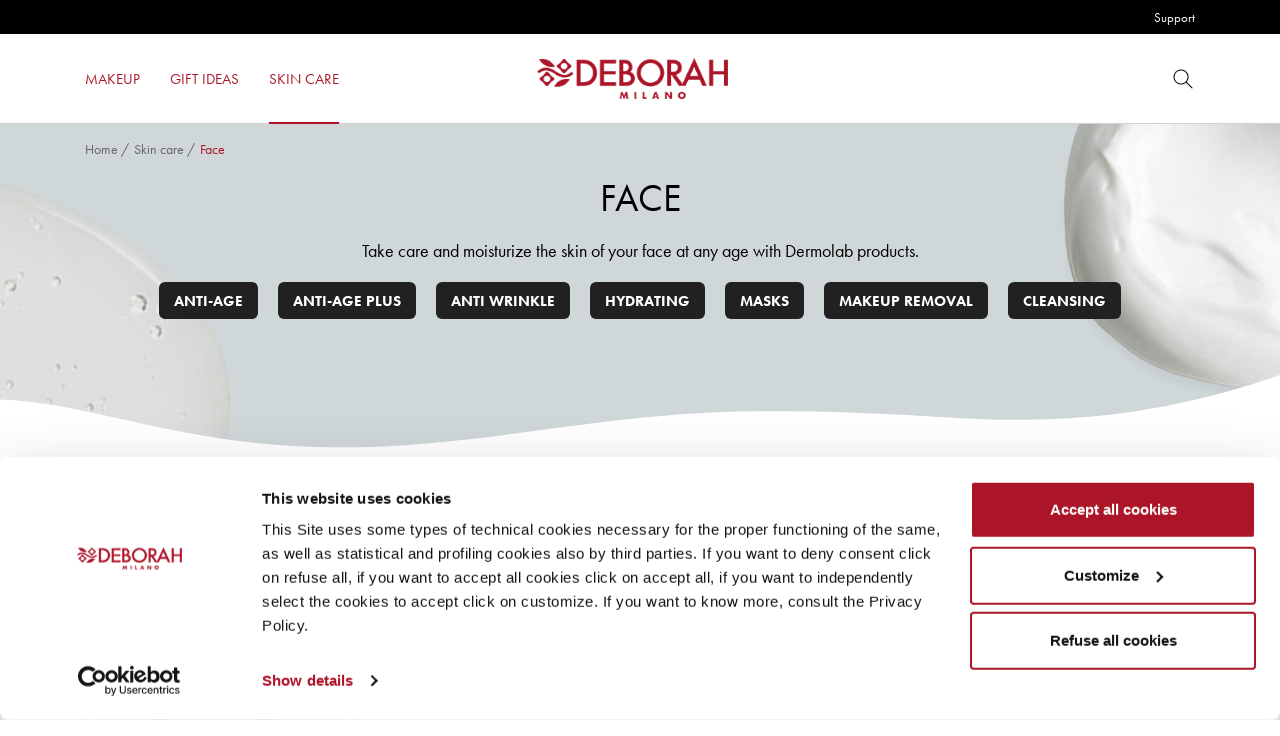

--- FILE ---
content_type: text/html; charset=UTF-8
request_url: https://www.deborahmilano.com/en/products/skin-care/face-skin-care/?filter_product-type=wipes
body_size: 34439
content:
<!DOCTYPE html>
<html lang="en-GB">
<head>
  <meta charset="UTF-8">
  <meta name="viewport" content="width=device-width, initial-scale=1, shrink-to-fit=no">
  <link rel="profile" href="https://gmpg.org/xfn/11">

  <script type="text/javascript" data-cookieconsent="ignore">
	window.dataLayer = window.dataLayer || [];

	function gtag() {
		dataLayer.
		push(arguments);
	}

	gtag("consent", "default", {
		ad_user_data: "denied",
		ad_personalization: "denied",
		ad_storage: "denied",
		analytics_storage: "denied",
		functionality_storage: "denied",
		personalization_storage: "denied",
		security_storage: "granted",
		wait_for_update: 500,
	});
	gtag("set", "ads_data_redaction", true);
	</script>
<script type="text/javascript"
		id="Cookiebot"
		src="https://consent.cookiebot.com/uc.js"
		data-implementation="wp"
		data-cbid="38f107f5-5629-426f-8ea5-e7faed03a12a"
						data-culture="EN"
				data-blockingmode="auto"
	></script>
				<script>document.documentElement.className = document.documentElement.className + ' yes-js js_active js'</script>
			<meta name='robots' content='index, follow, max-image-preview:large, max-snippet:-1, max-video-preview:-1' />
	<style>img:is([sizes="auto" i], [sizes^="auto," i]) { contain-intrinsic-size: 3000px 1500px }</style>
	
	<!-- This site is optimized with the Yoast SEO plugin v25.0 - https://yoast.com/wordpress/plugins/seo/ -->
	<title>Face &#8211; Deborah Milano</title>
	<meta name="description" content="Take care and moisturize the skin of your face at any age with Dermolab products." />
	<link rel="canonical" href="https://www.deborahmilano.com/en/products/skin-care/face-skin-care/" />
	<meta property="og:locale" content="en_GB" />
	<meta property="og:type" content="article" />
	<meta property="og:title" content="Face &#8211; Deborah Milano" />
	<meta property="og:description" content="Take care and moisturize the skin of your face at any age with Dermolab products." />
	<meta property="og:url" content="https://www.deborahmilano.com/en/products/skin-care/face-skin-care/" />
	<meta property="og:site_name" content="Deborah Milano" />
	<meta name="twitter:card" content="summary_large_image" />
	<script type="application/ld+json" class="yoast-schema-graph">{"@context":"https://schema.org","@graph":[{"@type":"CollectionPage","@id":"https://www.deborahmilano.com/en/products/skin-care/face-skin-care/","url":"https://www.deborahmilano.com/en/products/skin-care/face-skin-care/","name":"Face &#8211; Deborah Milano","isPartOf":{"@id":"https://www.deborahmilano.com/en/#website"},"primaryImageOfPage":{"@id":"https://www.deborahmilano.com/en/products/skin-care/face-skin-care/#primaryimage"},"image":{"@id":"https://www.deborahmilano.com/en/products/skin-care/face-skin-care/#primaryimage"},"thumbnailUrl":"https://www.deborahmilano.com/en/wp-content/uploads/2021/01/009561-SALVIETTE-STRUCCANTI-6IN1-ANTI-INQUINAMENTO.jpg","description":"Take care and moisturize the skin of your face at any age with Dermolab products.","breadcrumb":{"@id":"https://www.deborahmilano.com/en/products/skin-care/face-skin-care/#breadcrumb"},"inLanguage":"en-GB"},{"@type":"ImageObject","inLanguage":"en-GB","@id":"https://www.deborahmilano.com/en/products/skin-care/face-skin-care/#primaryimage","url":"https://www.deborahmilano.com/en/wp-content/uploads/2021/01/009561-SALVIETTE-STRUCCANTI-6IN1-ANTI-INQUINAMENTO.jpg","contentUrl":"https://www.deborahmilano.com/en/wp-content/uploads/2021/01/009561-SALVIETTE-STRUCCANTI-6IN1-ANTI-INQUINAMENTO.jpg"},{"@type":"BreadcrumbList","@id":"https://www.deborahmilano.com/en/products/skin-care/face-skin-care/#breadcrumb","itemListElement":[{"@type":"ListItem","position":1,"name":"Home","item":"https://www.deborahmilano.com/en/"},{"@type":"ListItem","position":2,"name":"Skin care","item":"https://www.deborahmilano.com/en/products/skin-care/"},{"@type":"ListItem","position":3,"name":"Face"}]},{"@type":"WebSite","@id":"https://www.deborahmilano.com/en/#website","url":"https://www.deborahmilano.com/en/","name":"Deborah Milano","description":"Cosmetics, Make Up Products &amp; Tutorial, Nail Art","publisher":{"@id":"https://www.deborahmilano.com/en/#organization"},"potentialAction":[{"@type":"SearchAction","target":{"@type":"EntryPoint","urlTemplate":"https://www.deborahmilano.com/en/?s={search_term_string}"},"query-input":{"@type":"PropertyValueSpecification","valueRequired":true,"valueName":"search_term_string"}}],"inLanguage":"en-GB"},{"@type":"Organization","@id":"https://www.deborahmilano.com/en/#organization","name":"Deborah Milano","url":"https://www.deborahmilano.com/en/","logo":{"@type":"ImageObject","inLanguage":"en-GB","@id":"https://www.deborahmilano.com/en/#/schema/logo/image/","url":"https://www.deborahmilano.com/en/wp-content/uploads/2020/11/logo-deborah.png","contentUrl":"https://www.deborahmilano.com/en/wp-content/uploads/2020/11/logo-deborah.png","width":238,"height":51,"caption":"Deborah Milano"},"image":{"@id":"https://www.deborahmilano.com/en/#/schema/logo/image/"}}]}</script>
	<!-- / Yoast SEO plugin. -->


<link rel='dns-prefetch' href='//use.typekit.net' />
<link href='https://fonts.gstatic.com' crossorigin rel='preconnect' />
<link rel="alternate" type="application/rss+xml" title="Deborah Milano &raquo; Feed" href="https://www.deborahmilano.com/en/feed/" />
<link rel="alternate" type="application/rss+xml" title="Deborah Milano &raquo; Comments Feed" href="https://www.deborahmilano.com/en/comments/feed/" />
<link rel="alternate" type="application/rss+xml" title="Deborah Milano &raquo; Face Category Feed" href="https://www.deborahmilano.com/en/products/skin-care/face-skin-care/feed/" />
<link rel='stylesheet' id='wp-block-library-css' href='https://www.deborahmilano.com/en/wp-includes/css/dist/block-library/style.min.css?ver=6.8.1' type='text/css' media='all' />
<style id='wp-block-library-theme-inline-css' type='text/css'>
.wp-block-audio :where(figcaption){color:#555;font-size:13px;text-align:center}.is-dark-theme .wp-block-audio :where(figcaption){color:#ffffffa6}.wp-block-audio{margin:0 0 1em}.wp-block-code{border:1px solid #ccc;border-radius:4px;font-family:Menlo,Consolas,monaco,monospace;padding:.8em 1em}.wp-block-embed :where(figcaption){color:#555;font-size:13px;text-align:center}.is-dark-theme .wp-block-embed :where(figcaption){color:#ffffffa6}.wp-block-embed{margin:0 0 1em}.blocks-gallery-caption{color:#555;font-size:13px;text-align:center}.is-dark-theme .blocks-gallery-caption{color:#ffffffa6}:root :where(.wp-block-image figcaption){color:#555;font-size:13px;text-align:center}.is-dark-theme :root :where(.wp-block-image figcaption){color:#ffffffa6}.wp-block-image{margin:0 0 1em}.wp-block-pullquote{border-bottom:4px solid;border-top:4px solid;color:currentColor;margin-bottom:1.75em}.wp-block-pullquote cite,.wp-block-pullquote footer,.wp-block-pullquote__citation{color:currentColor;font-size:.8125em;font-style:normal;text-transform:uppercase}.wp-block-quote{border-left:.25em solid;margin:0 0 1.75em;padding-left:1em}.wp-block-quote cite,.wp-block-quote footer{color:currentColor;font-size:.8125em;font-style:normal;position:relative}.wp-block-quote:where(.has-text-align-right){border-left:none;border-right:.25em solid;padding-left:0;padding-right:1em}.wp-block-quote:where(.has-text-align-center){border:none;padding-left:0}.wp-block-quote.is-large,.wp-block-quote.is-style-large,.wp-block-quote:where(.is-style-plain){border:none}.wp-block-search .wp-block-search__label{font-weight:700}.wp-block-search__button{border:1px solid #ccc;padding:.375em .625em}:where(.wp-block-group.has-background){padding:1.25em 2.375em}.wp-block-separator.has-css-opacity{opacity:.4}.wp-block-separator{border:none;border-bottom:2px solid;margin-left:auto;margin-right:auto}.wp-block-separator.has-alpha-channel-opacity{opacity:1}.wp-block-separator:not(.is-style-wide):not(.is-style-dots){width:100px}.wp-block-separator.has-background:not(.is-style-dots){border-bottom:none;height:1px}.wp-block-separator.has-background:not(.is-style-wide):not(.is-style-dots){height:2px}.wp-block-table{margin:0 0 1em}.wp-block-table td,.wp-block-table th{word-break:normal}.wp-block-table :where(figcaption){color:#555;font-size:13px;text-align:center}.is-dark-theme .wp-block-table :where(figcaption){color:#ffffffa6}.wp-block-video :where(figcaption){color:#555;font-size:13px;text-align:center}.is-dark-theme .wp-block-video :where(figcaption){color:#ffffffa6}.wp-block-video{margin:0 0 1em}:root :where(.wp-block-template-part.has-background){margin-bottom:0;margin-top:0;padding:1.25em 2.375em}
</style>
<style id='classic-theme-styles-inline-css' type='text/css'>
/*! This file is auto-generated */
.wp-block-button__link{color:#fff;background-color:#32373c;border-radius:9999px;box-shadow:none;text-decoration:none;padding:calc(.667em + 2px) calc(1.333em + 2px);font-size:1.125em}.wp-block-file__button{background:#32373c;color:#fff;text-decoration:none}
</style>
<link rel='stylesheet' id='yith-wcan-shortcodes-css' href='https://www.deborahmilano.com/en/wp-content/plugins/yith-woocommerce-ajax-navigation/assets/css/shortcodes.css?ver=5.10.0' type='text/css' media='all' />
<style id='yith-wcan-shortcodes-inline-css' type='text/css'>
:root{
	--yith-wcan-filters_colors_titles: #434343;
	--yith-wcan-filters_colors_background: #FFFFFF;
	--yith-wcan-filters_colors_accent: #A7144C;
	--yith-wcan-filters_colors_accent_r: 167;
	--yith-wcan-filters_colors_accent_g: 20;
	--yith-wcan-filters_colors_accent_b: 76;
	--yith-wcan-color_swatches_border_radius: 100%;
	--yith-wcan-color_swatches_size: 30px;
	--yith-wcan-labels_style_background: #FFFFFF;
	--yith-wcan-labels_style_background_hover: #A7144C;
	--yith-wcan-labels_style_background_active: #A7144C;
	--yith-wcan-labels_style_text: #434343;
	--yith-wcan-labels_style_text_hover: #FFFFFF;
	--yith-wcan-labels_style_text_active: #FFFFFF;
	--yith-wcan-anchors_style_text: #434343;
	--yith-wcan-anchors_style_text_hover: #A7144C;
	--yith-wcan-anchors_style_text_active: #A7144C;
}
</style>
<link rel='stylesheet' id='jquery-selectBox-css' href='https://www.deborahmilano.com/en/wp-content/plugins/yith-woocommerce-wishlist/assets/css/jquery.selectBox.css?ver=1.2.0' type='text/css' media='all' />
<link rel='stylesheet' id='woocommerce_prettyPhoto_css-css' href='//www.deborahmilano.com/en/wp-content/plugins/woocommerce/assets/css/prettyPhoto.css?ver=3.1.6' type='text/css' media='all' />
<link rel='stylesheet' id='yith-wcwl-main-css' href='https://www.deborahmilano.com/en/wp-content/plugins/yith-woocommerce-wishlist/assets/css/style.css?ver=4.5.0' type='text/css' media='all' />
<style id='yith-wcwl-main-inline-css' type='text/css'>
 :root { --color-add-to-wishlist-background: #ffffff; --color-add-to-wishlist-text: #262626; --color-add-to-wishlist-border: #262626; --color-add-to-wishlist-background-hover: #262626; --color-add-to-wishlist-text-hover: #FFFFFF; --color-add-to-wishlist-border-hover: #262626; --rounded-corners-radius: 16px; --color-add-to-cart-background: #333333; --color-add-to-cart-text: #FFFFFF; --color-add-to-cart-border: #333333; --color-add-to-cart-background-hover: #4F4F4F; --color-add-to-cart-text-hover: #FFFFFF; --color-add-to-cart-border-hover: #4F4F4F; --add-to-cart-rounded-corners-radius: 16px; --color-button-style-1-background: #333333; --color-button-style-1-text: #FFFFFF; --color-button-style-1-border: #333333; --color-button-style-1-background-hover: #4F4F4F; --color-button-style-1-text-hover: #FFFFFF; --color-button-style-1-border-hover: #4F4F4F; --color-button-style-2-background: #333333; --color-button-style-2-text: #FFFFFF; --color-button-style-2-border: #333333; --color-button-style-2-background-hover: #4F4F4F; --color-button-style-2-text-hover: #FFFFFF; --color-button-style-2-border-hover: #4F4F4F; --color-wishlist-table-background: #FFFFFF; --color-wishlist-table-text: #6d6c6c; --color-wishlist-table-border: #FFFFFF; --color-headers-background: #F4F4F4; --color-share-button-color: #FFFFFF; --color-share-button-color-hover: #FFFFFF; --color-fb-button-background: #39599E; --color-fb-button-background-hover: #595A5A; --color-tw-button-background: #45AFE2; --color-tw-button-background-hover: #595A5A; --color-pr-button-background: #AB2E31; --color-pr-button-background-hover: #595A5A; --color-em-button-background: #FBB102; --color-em-button-background-hover: #595A5A; --color-wa-button-background: #00A901; --color-wa-button-background-hover: #595A5A; --feedback-duration: 3s } 
 :root { --color-add-to-wishlist-background: #ffffff; --color-add-to-wishlist-text: #262626; --color-add-to-wishlist-border: #262626; --color-add-to-wishlist-background-hover: #262626; --color-add-to-wishlist-text-hover: #FFFFFF; --color-add-to-wishlist-border-hover: #262626; --rounded-corners-radius: 16px; --color-add-to-cart-background: #333333; --color-add-to-cart-text: #FFFFFF; --color-add-to-cart-border: #333333; --color-add-to-cart-background-hover: #4F4F4F; --color-add-to-cart-text-hover: #FFFFFF; --color-add-to-cart-border-hover: #4F4F4F; --add-to-cart-rounded-corners-radius: 16px; --color-button-style-1-background: #333333; --color-button-style-1-text: #FFFFFF; --color-button-style-1-border: #333333; --color-button-style-1-background-hover: #4F4F4F; --color-button-style-1-text-hover: #FFFFFF; --color-button-style-1-border-hover: #4F4F4F; --color-button-style-2-background: #333333; --color-button-style-2-text: #FFFFFF; --color-button-style-2-border: #333333; --color-button-style-2-background-hover: #4F4F4F; --color-button-style-2-text-hover: #FFFFFF; --color-button-style-2-border-hover: #4F4F4F; --color-wishlist-table-background: #FFFFFF; --color-wishlist-table-text: #6d6c6c; --color-wishlist-table-border: #FFFFFF; --color-headers-background: #F4F4F4; --color-share-button-color: #FFFFFF; --color-share-button-color-hover: #FFFFFF; --color-fb-button-background: #39599E; --color-fb-button-background-hover: #595A5A; --color-tw-button-background: #45AFE2; --color-tw-button-background-hover: #595A5A; --color-pr-button-background: #AB2E31; --color-pr-button-background-hover: #595A5A; --color-em-button-background: #FBB102; --color-em-button-background-hover: #595A5A; --color-wa-button-background: #00A901; --color-wa-button-background-hover: #595A5A; --feedback-duration: 3s } 
</style>
<link rel='stylesheet' id='woocommerce-layout-css' href='https://www.deborahmilano.com/en/wp-content/plugins/woocommerce/assets/css/woocommerce-layout.css?ver=9.8.6' type='text/css' media='all' />
<link rel='stylesheet' id='woocommerce-smallscreen-css' href='https://www.deborahmilano.com/en/wp-content/plugins/woocommerce/assets/css/woocommerce-smallscreen.css?ver=9.8.6' type='text/css' media='only screen and (max-width: 768px)' />
<link rel='stylesheet' id='woocommerce-general-css' href='https://www.deborahmilano.com/en/wp-content/plugins/woocommerce/assets/css/woocommerce.css?ver=9.8.6' type='text/css' media='all' />
<style id='woocommerce-inline-inline-css' type='text/css'>
.woocommerce form .form-row .required { visibility: visible; }
</style>
<link rel='stylesheet' id='yith-wcan-frontend-css' href='https://www.deborahmilano.com/en/wp-content/plugins/yith-woocommerce-ajax-navigation/assets/css/frontend.css?ver=5.10.0' type='text/css' media='all' />
<link rel='stylesheet' id='yith_wccl_frontend-css' href='https://www.deborahmilano.com/en/wp-content/plugins/yith-woocommerce-color-label-variations-premium/assets/css/yith-wccl.css?ver=3.9.0' type='text/css' media='all' />
<style id='yith_wccl_frontend-inline-css' type='text/css'>
:root{
	--yith-wccl-tooltip-colors_background: #448a85;
	--yith-wccl-tooltip-colors_text-color: #ffffff;
	--yith-wccl-form-colors_border: #ffffff;
	--yith-wccl-form-colors_accent: #448a85;
	--yith-wccl-form-colors-accent-hover: rgba(68,138,133,0.4);
	--yith-wccl-customization-color-swatches-size: 25px;
	--yith-wccl-customization-color-swatches-border-radius: 25px;
	--yith-wccl-customization-option-border-radius: 25px;
}
</style>
<link rel='stylesheet' id='brands-styles-css' href='https://www.deborahmilano.com/en/wp-content/plugins/woocommerce/assets/css/brands.css?ver=9.8.6' type='text/css' media='all' />
<link rel='stylesheet' id='bootstrap-base-css' href='https://www.deborahmilano.com/en/wp-content/themes/deborah/assets/css/bootstrap-base.min.css?ver=4.5.3' type='text/css' media='all' />
<link rel='stylesheet' id='tiny-slider-css' href='https://www.deborahmilano.com/en/wp-content/themes/deborah/assets/css/tiny-slider.min.css?ver=2.9.3' type='text/css' media='all' />
<link rel='stylesheet' id='deborah-font-css' href='https://use.typekit.net/lyt5foa.css?ver=6.8.1' type='text/css' media='all' />
<link rel='stylesheet' id='deborah-blocks-css' href='https://www.deborahmilano.com/en/wp-content/themes/deborah/assets/css/blocks-custom.css?ver=1.4' type='text/css' media='all' />
<link rel='stylesheet' id='deborah-theme-css' href='https://www.deborahmilano.com/en/wp-content/themes/deborah/assets/css/main.css?ver=1.4' type='text/css' media='all' />
<style id='deborah-theme-inline-css' type='text/css'>
:root {--primary-color: #ac1427;--primary-dark-color: #961222;--primary-light-color: #bd4352;--secondary-color: #f9c3c3;--secondary-dark-color: #d8aaaa;--secondary-light-color: #fbcfcf;--alt-color: #ee000c;--alt-dark-color: #cf000b;--alt-light-color: #f2333d;--light-color: #f2f2f2;--border-color: #d2d2d2;--text-color: #000000;--text-alt-color: #212121;--text-alt-hover-color: #4e4e4e;--text-light-color: #676767;--white-color: #ffffff;}
.has-small-font-size {font-size: 14px}
.has-medium-font-size {font-size: 18px}
.has-large-font-size {font-size: 21px}
.has-extra-font-size {font-size: 30px}

.has-primary-color {color: var(--primary-color) !important}
.has-primary-background-color {background-color: var(--primary-color) !important}
.has-primary-light-color {color: var(--primary-light-color) !important}
.has-primary-light-background-color {background-color: var(--primary-light-color) !important}
.has-secondary-color {color: var(--secondary-color) !important}
.has-secondary-background-color {background-color: var(--secondary-color) !important}
.has-secondary-light-color {color: var(--secondary-light-color) !important}
.has-secondary-light-background-color {background-color: var(--secondary-light-color) !important}
.has-alt-color {color: var(--alt-color) !important}
.has-alt-background-color {background-color: var(--alt-color) !important}
.has-alt-light-color {color: var(--alt-light-color) !important}
.has-alt-light-background-color {background-color: var(--alt-light-color) !important}
.has-light-color {color: var(--light-color) !important}
.has-light-background-color {background-color: var(--light-color) !important}
.has-border-color {color: var(--border-color) !important}
.has-border-background-color {background-color: var(--border-color) !important}
.has-text-background-color {background-color: var(--text-color) !important}
.has-text-alt-color {color: var(--text-alt-color) !important}
.has-text-alt-background-color {background-color: var(--text-alt-color) !important}
.has-text-light-color {color: var(--text-light-color) !important}
.has-text-light-background-color {background-color: var(--text-light-color) !important}
.has-white-color {color: var(--white-color) !important}
.has-white-background-color {background-color: var(--white-color) !important}
.has-text-color:not(.has-primary-color):not(.has-secondary-color):not(.has-alt-color):not(.has-light-color):not(.has-border-color):not(.has-text-alt-color):not(.has-text-light-color):not(.has-white-color) {color: var(--text-color)}
</style>
<link rel='stylesheet' id='deborah-woocommerce-css' href='https://www.deborahmilano.com/en/wp-content/themes/deborah/assets/css/woocommerce.css?ver=6.8.1' type='text/css' media='all' />
<style id='deborah-woocommerce-inline-css' type='text/css'>
@font-face {
		font-family: "star";
		src: url("https://www.deborahmilano.com/en/wp-content/plugins/woocommerce/assets/fonts/star.eot");
		src: url("https://www.deborahmilano.com/en/wp-content/plugins/woocommerce/assets/fonts/star.eot?#iefix") format("embedded-opentype"),
			url("https://www.deborahmilano.com/en/wp-content/plugins/woocommerce/assets/fonts/star.woff") format("woff"),
			url("https://www.deborahmilano.com/en/wp-content/plugins/woocommerce/assets/fonts/star.ttf") format("truetype"),
			url("https://www.deborahmilano.com/en/wp-content/plugins/woocommerce/assets/fonts/star.svg#star") format("svg");
		font-weight: normal;
		font-style: normal;
	}
</style>
<link rel='stylesheet' id='select2-css' href='https://www.deborahmilano.com/en/wp-content/plugins/woocommerce/assets/css/select2.css?ver=9.8.6' type='text/css' media='all' />
<script type="text/template" id="tmpl-variation-template">
	<div class="woocommerce-variation-description">{{{ data.variation.variation_description }}}</div>
	<div class="woocommerce-variation-price">{{{ data.variation.price_html }}}</div>
	<div class="woocommerce-variation-availability">{{{ data.variation.availability_html }}}</div>
</script>
<script type="text/template" id="tmpl-unavailable-variation-template">
	<p role="alert">Sorry, this product is unavailable. Please choose a different combination.</p>
</script>
<script type="text/javascript" src="https://www.deborahmilano.com/en/wp-includes/js/jquery/jquery.min.js?ver=3.7.1" id="jquery-core-js"></script>
<script type="text/javascript" src="https://www.deborahmilano.com/en/wp-includes/js/jquery/jquery-migrate.min.js?ver=3.4.1" id="jquery-migrate-js"></script>
<script type="text/javascript" src="https://www.deborahmilano.com/en/wp-content/plugins/woocommerce/assets/js/jquery-blockui/jquery.blockUI.min.js?ver=2.7.0-wc.9.8.6" id="jquery-blockui-js" data-wp-strategy="defer"></script>
<script type="text/javascript" id="wc-add-to-cart-js-extra">
/* <![CDATA[ */
var wc_add_to_cart_params = {"ajax_url":"\/en\/wp-admin\/admin-ajax.php","wc_ajax_url":"\/en\/?wc-ajax=%%endpoint%%","i18n_view_cart":"View basket","cart_url":"https:\/\/www.deborahmilano.com\/en\/cart\/","is_cart":"","cart_redirect_after_add":"no"};
/* ]]> */
</script>
<script type="text/javascript" src="https://www.deborahmilano.com/en/wp-content/plugins/woocommerce/assets/js/frontend/add-to-cart.min.js?ver=9.8.6" id="wc-add-to-cart-js" defer="defer" data-wp-strategy="defer"></script>
<script type="text/javascript" src="https://www.deborahmilano.com/en/wp-content/plugins/woocommerce/assets/js/js-cookie/js.cookie.min.js?ver=2.1.4-wc.9.8.6" id="js-cookie-js" defer="defer" data-wp-strategy="defer"></script>
<script type="text/javascript" id="woocommerce-js-extra">
/* <![CDATA[ */
var woocommerce_params = {"ajax_url":"\/en\/wp-admin\/admin-ajax.php","wc_ajax_url":"\/en\/?wc-ajax=%%endpoint%%","i18n_password_show":"Show password","i18n_password_hide":"Hide password"};
/* ]]> */
</script>
<script type="text/javascript" src="https://www.deborahmilano.com/en/wp-content/plugins/woocommerce/assets/js/frontend/woocommerce.min.js?ver=9.8.6" id="woocommerce-js" defer="defer" data-wp-strategy="defer"></script>
<script type="text/javascript" src="https://www.deborahmilano.com/en/wp-includes/js/underscore.min.js?ver=1.13.7" id="underscore-js"></script>
<script type="text/javascript" id="wp-util-js-extra">
/* <![CDATA[ */
var _wpUtilSettings = {"ajax":{"url":"\/en\/wp-admin\/admin-ajax.php"}};
/* ]]> */
</script>
<script type="text/javascript" src="https://www.deborahmilano.com/en/wp-includes/js/wp-util.min.js?ver=6.8.1" id="wp-util-js"></script>
<link rel="EditURI" type="application/rsd+xml" title="RSD" href="https://www.deborahmilano.com/en/xmlrpc.php?rsd" />
	<noscript><style>.woocommerce-product-gallery{ opacity: 1 !important; }</style></noscript>
	    <style type="text/css">
    .site-logo a, .site-logo a:hover, .site-logo a:focus { color: inherit; text-decoration: none; }    </style>
    <meta name="theme-color" content="#ac1427" /><link rel="icon" href="https://www.deborahmilano.com/en/wp-content/uploads/2020/12/cropped-deborah-icon.png" sizes="32x32" />
<link rel="icon" href="https://www.deborahmilano.com/en/wp-content/uploads/2020/12/cropped-deborah-icon.png" sizes="192x192" />
<link rel="apple-touch-icon" href="https://www.deborahmilano.com/en/wp-content/uploads/2020/12/cropped-deborah-icon.png" />
<meta name="msapplication-TileImage" content="https://www.deborahmilano.com/en/wp-content/uploads/2020/12/cropped-deborah-icon.png" />
<link rel="shortcut icon" href="https://www.deborahmilano.com/en/wp-content/themes/deborah/favicon.ico" />		<style type="text/css" id="wp-custom-css">
			@media (max-width: 767px) {
	.hero__item__inner > * {
		text-align: center !important;
	}
}
.product-wrap .cart.disabled div.quantity {
	display: none !important;
	visibility: hidden;
}
.wc-category__image[href*="lips"] img {
  max-height: 300px;
}
@media (max-width: 781px) {
  .wc-category__image[href*="lips"] img {
    height: 40vw;
  }
}
@media (min-width: 768px) {
	.newsletter__block {
		display: none;
	}
	.newsletter__social h4 {
		text-align: center;
	}
	.newsletter__social ul {
    display: flex;
    align-items: center;
    justify-content: center;
  }
  .newsletter__social ul li + li {
		margin-top: 0 !important;
    margin-left: 4% !important;
  }
	.newsletter__block + .newsletter__social {
		max-width: inherit;
	}
}
.woocommerce-variation-description,
.woocommerce-ordering {
	display: none;
	visibility: hidden;
}

.wp-block-cover-image.alignfull.is-repeated, .wp-block-cover.alignfull.is-repeated {
    background-repeat: no-repeat !important;
    background-size: cover !important;
}
.wp-block-cover-image .wp-block-cover__background, .wp-block-cover .wp-block-cover__background,
.wp-block-cover .wp-block-cover__image-background {
	top: inherit !important;
	bottom: inherit !important;
}
.wp-block-cover .wp-block-cover__image-background {
	z-index: -1 !important;
}

.wpcf7-form[data-status="init"] .wpcf7-not-valid-tip {
	display: none !important;
	visibility: hidden;
}
.wpcf7-acceptance .wpcf7-list-item {
	margin-left: 0;
}
.wpcf7-acceptance .wpcf7-list-item-label {
	padding-left: 30px;
}

/* Policies */
body.page-id-3 #main-content a,
body.page-id-15405 #main-content a {
	text-decoration: underline;
}

/* Cookiebot */
.site-logo img {
	object-fit: contain;
}		</style>
		</head>
<body class="archive tax-product_cat term-face-skin-care term-79 wp-custom-logo wp-embed-responsive wp-theme-deborah theme-deborah woocommerce woocommerce-page woocommerce-no-js yith-wcan-free filtered hfeed">
    <header id="header">
    
<div class="header__top">
  <div class="container">
    <div class="row">
            <div class="col">
        <ul id="menu-quick-links" class="header__top__nav"><li id="menu-item-834" class="menu-item menu-item-type-post_type menu-item-object-page menu-item-834"><a href="https://www.deborahmilano.com/en/support/">Support</a></li>
</ul>      </div>
    </div>
  </div>
</div>
    <div class="header__main">
      <div class="container">
        <nav class="navbar navbar--start">
          <ul id="main-menu" class="navbar__nav navbar__nav--mm"><li id="menu-item-46" class="menu-item menu-item-type-taxonomy menu-item-object-product_cat menu-item-has-children menu-item-46"><a href="https://www.deborahmilano.com/en/products/makeup/"><span>Makeup</span><span class="caret" role="button"><svg class="icon icon-right" aria-hidden="true" xmlns="http://www.w3.org/2000/svg" viewBox="0 0 24 24"><path d="M8 20.5c-.1 0-.3 0-.4-.1-.2-.2-.2-.5 0-.7l7.6-7.6-7.6-7.7c-.2-.2-.2-.5 0-.7s.5-.2.7 0l8 8c.2.2.2.5 0 .7l-8 8c0 .1-.2.1-.3.1z"/></svg></span></a>
<ul class="sub-menu" style="background-image: url('https://www.deborahmilano.com/en/wp-content/uploads/2020/12/deborah_milano_maximenu.jpg')">
<div class="container--mm">	<li id="menu-item-23589" class="menu-item menu-item-type-taxonomy menu-item-object-product_cat menu-item-23589"><a href="https://www.deborahmilano.com/en/products/makeup/sparkling-nights-collection/"><h6>Sparkling Nights Collection</h6></a></li>
	<li id="menu-item-101" class="menu-item menu-item-type-taxonomy menu-item-object-product_cat menu-item-has-children menu-item-101"><a href="https://www.deborahmilano.com/en/products/makeup/eyes/"><h6>Eyes</h6><span class="caret" role="button"><svg class="icon icon-right" aria-hidden="true" xmlns="http://www.w3.org/2000/svg" viewBox="0 0 24 24"><path d="M8 20.5c-.1 0-.3 0-.4-.1-.2-.2-.2-.5 0-.7l7.6-7.6-7.6-7.7c-.2-.2-.2-.5 0-.7s.5-.2.7 0l8 8c.2.2.2.5 0 .7l-8 8c0 .1-.2.1-.3.1z"/></svg></span></a>
	<ul class="sub-menu" >
		<li id="menu-item-191" class="menu-item menu-item-type-taxonomy menu-item-object-product_cat menu-item-191"><a href="https://www.deborahmilano.com/en/products/makeup/eyes/mascara/">Mascara</a></li>
		<li id="menu-item-13566" class="menu-item menu-item-type-taxonomy menu-item-object-product_cat menu-item-13566"><a href="https://www.deborahmilano.com/en/products/makeup/eyes/eyeshadow/">Eyeshadow</a></li>
		<li id="menu-item-190" class="menu-item menu-item-type-taxonomy menu-item-object-product_cat menu-item-190"><a href="https://www.deborahmilano.com/en/products/makeup/eyes/eyeliner/">Eyeliner</a></li>
		<li id="menu-item-13567" class="menu-item menu-item-type-taxonomy menu-item-object-product_cat menu-item-13567"><a href="https://www.deborahmilano.com/en/products/makeup/eyes/eye-pencil/">Eye pencils</a></li>
		<li id="menu-item-13568" class="menu-item menu-item-type-taxonomy menu-item-object-product_cat menu-item-13568"><a href="https://www.deborahmilano.com/en/products/makeup/eyes/eyebrows/">Eyebrows</a></li>

	</ul>
</li>
	<li id="menu-item-63" class="menu-item menu-item-type-taxonomy menu-item-object-product_cat menu-item-has-children menu-item-63"><a href="https://www.deborahmilano.com/en/products/makeup/lips/"><h6>Lips</h6><span class="caret" role="button"><svg class="icon icon-right" aria-hidden="true" xmlns="http://www.w3.org/2000/svg" viewBox="0 0 24 24"><path d="M8 20.5c-.1 0-.3 0-.4-.1-.2-.2-.2-.5 0-.7l7.6-7.6-7.6-7.7c-.2-.2-.2-.5 0-.7s.5-.2.7 0l8 8c.2.2.2.5 0 .7l-8 8c0 .1-.2.1-.3.1z"/></svg></span></a>
	<ul class="sub-menu" >
		<li id="menu-item-64" class="menu-item menu-item-type-taxonomy menu-item-object-product_cat menu-item-64"><a href="https://www.deborahmilano.com/en/products/makeup/lips/lipstick/">Lipstick</a></li>
		<li id="menu-item-189" class="menu-item menu-item-type-taxonomy menu-item-object-product_cat menu-item-189"><a href="https://www.deborahmilano.com/en/products/makeup/lips/lip-pencils/">Lip pencils</a></li>
		<li id="menu-item-188" class="menu-item menu-item-type-taxonomy menu-item-object-product_cat menu-item-188"><a href="https://www.deborahmilano.com/en/products/makeup/lips/gloss/">Gloss</a></li>
		<li id="menu-item-13569" class="menu-item menu-item-type-taxonomy menu-item-object-product_cat menu-item-13569"><a href="https://www.deborahmilano.com/en/products/makeup/lips/lip-treatments/">Lip Treatments</a></li>
		<li id="menu-item-22937" class="menu-item menu-item-type-taxonomy menu-item-object-product_cat menu-item-22937"><a href="https://www.deborahmilano.com/en/products/makeup/lips/lip-care/">Lip Care</a></li>

	</ul>
</li>
	<li id="menu-item-102" class="menu-item menu-item-type-taxonomy menu-item-object-product_cat menu-item-has-children menu-item-102"><a href="https://www.deborahmilano.com/en/products/makeup/face/"><h6>Face</h6><span class="caret" role="button"><svg class="icon icon-right" aria-hidden="true" xmlns="http://www.w3.org/2000/svg" viewBox="0 0 24 24"><path d="M8 20.5c-.1 0-.3 0-.4-.1-.2-.2-.2-.5 0-.7l7.6-7.6-7.6-7.7c-.2-.2-.2-.5 0-.7s.5-.2.7 0l8 8c.2.2.2.5 0 .7l-8 8c0 .1-.2.1-.3.1z"/></svg></span></a>
	<ul class="sub-menu" >
		<li id="menu-item-22279" class="menu-item menu-item-type-taxonomy menu-item-object-product_cat menu-item-22279"><a href="https://www.deborahmilano.com/en/products/makeup/face/bb-cream/">BB Cream</a></li>
		<li id="menu-item-13570" class="menu-item menu-item-type-taxonomy menu-item-object-product_cat menu-item-13570"><a href="https://www.deborahmilano.com/en/products/makeup/face/foundation/">Foundation</a></li>
		<li id="menu-item-13571" class="menu-item menu-item-type-taxonomy menu-item-object-product_cat menu-item-13571"><a href="https://www.deborahmilano.com/en/products/makeup/face/bronzing-powder/">Bronzing powder</a></li>
		<li id="menu-item-13572" class="menu-item menu-item-type-taxonomy menu-item-object-product_cat menu-item-13572"><a href="https://www.deborahmilano.com/en/products/makeup/face/face-powder/">Face powder</a></li>
		<li id="menu-item-13573" class="menu-item menu-item-type-taxonomy menu-item-object-product_cat menu-item-13573"><a href="https://www.deborahmilano.com/en/products/makeup/face/blush/">Blush</a></li>
		<li id="menu-item-13574" class="menu-item menu-item-type-taxonomy menu-item-object-product_cat menu-item-13574"><a href="https://www.deborahmilano.com/en/products/makeup/face/concealers/">Concealers</a></li>
		<li id="menu-item-13575" class="menu-item menu-item-type-taxonomy menu-item-object-product_cat menu-item-13575"><a href="https://www.deborahmilano.com/en/products/makeup/face/primer-and-setting-sprays/">Primers and Setting sprays</a></li>
		<li id="menu-item-23644" class="menu-item menu-item-type-taxonomy menu-item-object-product_cat menu-item-23644"><a href="https://www.deborahmilano.com/en/products/makeup/face/highlighter/">Highlighter</a></li>

	</ul>
</li>
	<li id="menu-item-15603" class="menu-item menu-item-type-taxonomy menu-item-object-product_cat menu-item-15603"><a href="https://www.deborahmilano.com/en/products/makeup/fragrances/"><h6>Fragrances</h6></a></li>
	<li id="menu-item-103" class="menu-item menu-item-type-taxonomy menu-item-object-product_cat menu-item-has-children menu-item-103"><a href="https://www.deborahmilano.com/en/products/makeup/hands/"><h6>Hands</h6><span class="caret" role="button"><svg class="icon icon-right" aria-hidden="true" xmlns="http://www.w3.org/2000/svg" viewBox="0 0 24 24"><path d="M8 20.5c-.1 0-.3 0-.4-.1-.2-.2-.2-.5 0-.7l7.6-7.6-7.6-7.7c-.2-.2-.2-.5 0-.7s.5-.2.7 0l8 8c.2.2.2.5 0 .7l-8 8c0 .1-.2.1-.3.1z"/></svg></span></a>
	<ul class="sub-menu" >
		<li id="menu-item-13578" class="menu-item menu-item-type-taxonomy menu-item-object-product_cat menu-item-13578"><a href="https://www.deborahmilano.com/en/products/makeup/hands/nail-enamel/">Nail enamel</a></li>
		<li id="menu-item-15186" class="menu-item menu-item-type-taxonomy menu-item-object-product_cat menu-item-15186"><a href="https://www.deborahmilano.com/en/products/makeup/hands/nail-care/">Nail care</a></li>
		<li id="menu-item-13580" class="menu-item menu-item-type-taxonomy menu-item-object-product_cat menu-item-13580"><a href="https://www.deborahmilano.com/en/products/makeup/hands/enamel-remover/">Enamel remover</a></li>
		<li id="menu-item-20456" class="menu-item menu-item-type-taxonomy menu-item-object-product_cat menu-item-20456"><a href="https://www.deborahmilano.com/en/products/makeup/hands/semi-permanent-gel-nail-enamel/">Semi-permanent</a></li>

	</ul>
</li>
	<li id="menu-item-20587" class="menu-item menu-item-type-taxonomy menu-item-object-product_cat menu-item-20587"><a href="https://www.deborahmilano.com/en/products/makeup/kits-and-pochettes/"><h6>Kits and pochettes</h6></a></li>
	<li id="menu-item-13198" class="menu-item menu-item-type-taxonomy menu-item-object-product_cat menu-item-has-children menu-item-13198"><a href="https://www.deborahmilano.com/en/products/makeup/accessories/"><h6>Accessories</h6><span class="caret" role="button"><svg class="icon icon-right" aria-hidden="true" xmlns="http://www.w3.org/2000/svg" viewBox="0 0 24 24"><path d="M8 20.5c-.1 0-.3 0-.4-.1-.2-.2-.2-.5 0-.7l7.6-7.6-7.6-7.7c-.2-.2-.2-.5 0-.7s.5-.2.7 0l8 8c.2.2.2.5 0 .7l-8 8c0 .1-.2.1-.3.1z"/></svg></span></a>
	<ul class="sub-menu" >
		<li id="menu-item-13582" class="menu-item menu-item-type-taxonomy menu-item-object-product_cat menu-item-13582"><a href="https://www.deborahmilano.com/en/products/makeup/accessories/nail-accessories/">Nail accessories</a></li>

	</ul>
</li>
	<li id="menu-item-13200" class="menu-item menu-item-type-taxonomy menu-item-object-product_tag menu-item-13200"><a href="https://www.deborahmilano.com/en/products/new-arrivals/"><h6>New Arrivals</h6></a></li>

</div></ul>
</li>
<li id="menu-item-20727" class="menu-item menu-item-type-post_type menu-item-object-page menu-item-20727"><a href="https://www.deborahmilano.com/en/gift-ideas/"><span>Gift ideas</span></a></li>
<li id="menu-item-13247" class="menu-item menu-item-type-taxonomy menu-item-object-product_cat current-product_cat-ancestor current-menu-ancestor current-menu-parent current-product_cat-parent menu-item-has-children menu-item-13247"><a href="https://www.deborahmilano.com/en/products/skin-care/"><span>Skin care</span><span class="caret" role="button"><svg class="icon icon-right" aria-hidden="true" xmlns="http://www.w3.org/2000/svg" viewBox="0 0 24 24"><path d="M8 20.5c-.1 0-.3 0-.4-.1-.2-.2-.2-.5 0-.7l7.6-7.6-7.6-7.7c-.2-.2-.2-.5 0-.7s.5-.2.7 0l8 8c.2.2.2.5 0 .7l-8 8c0 .1-.2.1-.3.1z"/></svg></span></a>
<ul class="sub-menu" style="background-image: url('https://www.deborahmilano.com/en/wp-content/uploads/2020/12/deborah_milano_maximenu.jpg')">
<div class="container--mm">	<li id="menu-item-13254" class="menu-item menu-item-type-taxonomy menu-item-object-product_cat current-menu-item menu-item-has-children menu-item-13254"><a href="https://www.deborahmilano.com/en/products/skin-care/face-skin-care/" aria-current="page"><h6>Face</h6><span class="caret" role="button"><svg class="icon icon-right" aria-hidden="true" xmlns="http://www.w3.org/2000/svg" viewBox="0 0 24 24"><path d="M8 20.5c-.1 0-.3 0-.4-.1-.2-.2-.2-.5 0-.7l7.6-7.6-7.6-7.7c-.2-.2-.2-.5 0-.7s.5-.2.7 0l8 8c.2.2.2.5 0 .7l-8 8c0 .1-.2.1-.3.1z"/></svg></span></a>
	<ul class="sub-menu" >
		<li id="menu-item-15225" class="menu-item menu-item-type-taxonomy menu-item-object-product_cat menu-item-15225"><a href="https://www.deborahmilano.com/en/products/skin-care/face-skin-care/anti-age/">Anti-age</a></li>
		<li id="menu-item-15226" class="menu-item menu-item-type-taxonomy menu-item-object-product_cat menu-item-15226"><a href="https://www.deborahmilano.com/en/products/skin-care/face-skin-care/anti-age-plus/">Anti-age plus</a></li>
		<li id="menu-item-15227" class="menu-item menu-item-type-taxonomy menu-item-object-product_cat menu-item-15227"><a href="https://www.deborahmilano.com/en/products/skin-care/face-skin-care/anti-wrinkle/">Anti wrinkle</a></li>
		<li id="menu-item-13587" class="menu-item menu-item-type-taxonomy menu-item-object-product_cat menu-item-13587"><a href="https://www.deborahmilano.com/en/products/skin-care/face-skin-care/hydrating/">Hydrating</a></li>
		<li id="menu-item-15229" class="menu-item menu-item-type-taxonomy menu-item-object-product_cat menu-item-15229"><a href="https://www.deborahmilano.com/en/products/skin-care/face-skin-care/whitening/">Whitening</a></li>
		<li id="menu-item-13589" class="menu-item menu-item-type-taxonomy menu-item-object-product_cat menu-item-13589"><a href="https://www.deborahmilano.com/en/products/skin-care/face-skin-care/masks/">Masks</a></li>
		<li id="menu-item-13590" class="menu-item menu-item-type-taxonomy menu-item-object-product_cat menu-item-13590"><a href="https://www.deborahmilano.com/en/products/skin-care/face-skin-care/makeup-removal/">Makeup removal</a></li>
		<li id="menu-item-15228" class="menu-item menu-item-type-taxonomy menu-item-object-product_cat menu-item-15228"><a href="https://www.deborahmilano.com/en/products/skin-care/face-skin-care/cleansing/">Cleansing</a></li>

	</ul>
</li>
	<li id="menu-item-13251" class="menu-item menu-item-type-taxonomy menu-item-object-product_cat menu-item-has-children menu-item-13251"><a href="https://www.deborahmilano.com/en/products/skin-care/body/"><h6>Body</h6><span class="caret" role="button"><svg class="icon icon-right" aria-hidden="true" xmlns="http://www.w3.org/2000/svg" viewBox="0 0 24 24"><path d="M8 20.5c-.1 0-.3 0-.4-.1-.2-.2-.2-.5 0-.7l7.6-7.6-7.6-7.7c-.2-.2-.2-.5 0-.7s.5-.2.7 0l8 8c.2.2.2.5 0 .7l-8 8c0 .1-.2.1-.3.1z"/></svg></span></a>
	<ul class="sub-menu" >
		<li id="menu-item-13592" class="menu-item menu-item-type-taxonomy menu-item-object-product_cat menu-item-13592"><a href="https://www.deborahmilano.com/en/products/skin-care/body/body-hydrating/">Hydrating</a></li>
		<li id="menu-item-13593" class="menu-item menu-item-type-taxonomy menu-item-object-product_cat menu-item-13593"><a href="https://www.deborahmilano.com/en/products/skin-care/body/specifics/">Specifics</a></li>

	</ul>
</li>
	<li id="menu-item-13253" class="menu-item menu-item-type-taxonomy menu-item-object-product_cat menu-item-has-children menu-item-13253"><a href="https://www.deborahmilano.com/en/products/skin-care/mens/"><h6>Mens</h6><span class="caret" role="button"><svg class="icon icon-right" aria-hidden="true" xmlns="http://www.w3.org/2000/svg" viewBox="0 0 24 24"><path d="M8 20.5c-.1 0-.3 0-.4-.1-.2-.2-.2-.5 0-.7l7.6-7.6-7.6-7.7c-.2-.2-.2-.5 0-.7s.5-.2.7 0l8 8c.2.2.2.5 0 .7l-8 8c0 .1-.2.1-.3.1z"/></svg></span></a>
	<ul class="sub-menu" >
		<li id="menu-item-20048" class="menu-item menu-item-type-taxonomy menu-item-object-product_cat menu-item-20048"><a href="https://www.deborahmilano.com/en/products/skin-care/sun-care/">Sun care<span class="caret" role="button"><svg class="icon icon-right" aria-hidden="true" xmlns="http://www.w3.org/2000/svg" viewBox="0 0 24 24"><path d="M8 20.5c-.1 0-.3 0-.4-.1-.2-.2-.2-.5 0-.7l7.6-7.6-7.6-7.7c-.2-.2-.2-.5 0-.7s.5-.2.7 0l8 8c.2.2.2.5 0 .7l-8 8c0 .1-.2.1-.3.1z"/></svg></span></a></li>
		<li id="menu-item-13601" class="menu-item menu-item-type-taxonomy menu-item-object-product_cat menu-item-13601"><a href="https://www.deborahmilano.com/en/products/skin-care/mens/men-face/">Face</a></li>
		<li id="menu-item-13602" class="menu-item menu-item-type-taxonomy menu-item-object-product_cat menu-item-13602"><a href="https://www.deborahmilano.com/en/products/skin-care/mens/men-body/">Body</a></li>
		<li id="menu-item-13603" class="menu-item menu-item-type-taxonomy menu-item-object-product_cat menu-item-13603"><a href="https://www.deborahmilano.com/en/products/skin-care/mens/men-cleansing/">Cleansing</a></li>
		<li id="menu-item-13605" class="menu-item menu-item-type-taxonomy menu-item-object-product_cat menu-item-13605"><a href="https://www.deborahmilano.com/en/products/skin-care/mens/men-fragrances/">Fragrances</a></li>
		<li id="menu-item-13606" class="menu-item menu-item-type-taxonomy menu-item-object-product_cat menu-item-13606"><a href="https://www.deborahmilano.com/en/products/skin-care/mens/beard/">Beard</a></li>

	</ul>
</li>

</div></ul>
</li>
<li id="menu-item-21081" class="menu-item menu-item-type-taxonomy menu-item-object-product_cat menu-item-21081"><a href="https://www.deborahmilano.com/en/products/skin-care/sun-care/"><span>Sun care</span></a></li>
<li id="menu-item-13370" class="menu-item menu-item-type-custom menu-item-object-custom menu-item-13370"><a href="https://www.deborahmilano.com/en/magazine/"><span>Magazine</span></a></li>
<li id="menu-item-13372" class="menu-item menu-item-type-post_type menu-item-object-page menu-item-13372"><a href="https://www.deborahmilano.com/en/support/"><span>Support</span></a></li>
</ul>
<button class="navbar__toggle" type="button">
  <span class="sr-only">Open menu</span>
  <span class="icon-bar"></span>
  <span class="icon-bar"></span>
  <span class="icon-bar"></span>
</button>
        </nav>
        
<div class="site-logo">
      <a href="https://www.deborahmilano.com/en/" class="custom-logo-link" rel="home"><img width="238" height="51" src="https://www.deborahmilano.com/en/wp-content/uploads/2020/11/logo-deborah.png" class="custom-logo" alt="Deborah Milano" decoding="async" /></a>  </div>
        <nav class="navbar navbar--end">
          
<button class="navbar__search" title="Search on the site" type="button">
  <svg class="icon icon-search" aria-hidden="true" xmlns="http://www.w3.org/2000/svg" viewBox="0 0 24 24"><path d="M21.4 20.6l-5.7-5.7c1.2-1.3 1.9-3 1.9-4.9 0-4.1-3.4-7.5-7.5-7.5S2.5 5.9 2.5 10s3.4 7.5 7.5 7.5c1.9 0 3.6-.7 4.9-1.9l5.7 5.7c.1.1.2.1.4.1s.3 0 .4-.1c.1-.1.1-.5 0-.7zM3.5 10c0-3.6 2.9-6.5 6.5-6.5s6.5 2.9 6.5 6.5-2.9 6.5-6.5 6.5-6.5-2.9-6.5-6.5z"/></svg></button>
        </nav>
      </div>
    </div>
    
  <div class="header__search">
    <div class="container container--search">
      <form class="search-form" method="get" action="https://www.deborahmilano.com/en" autocomplete="off" role="search">
  <div class="search-form__control">
    <label for="search" class="sr-only">Search by keyword</label>
    <input id="search" type="search" name="s" placeholder="Search&hellip;">
  </div>
      <input type="hidden" name="post_type" value="product" />
    <button class="btn btn-search" title="Send" type="submit">
    <svg class="icon icon-search" aria-hidden="true" xmlns="http://www.w3.org/2000/svg" viewBox="0 0 24 24"><path d="M21.4 20.6l-5.7-5.7c1.2-1.3 1.9-3 1.9-4.9 0-4.1-3.4-7.5-7.5-7.5S2.5 5.9 2.5 10s3.4 7.5 7.5 7.5c1.9 0 3.6-.7 4.9-1.9l5.7 5.7c.1.1.2.1.4.1s.3 0 .4-.1c.1-.1.1-.5 0-.7zM3.5 10c0-3.6 2.9-6.5 6.5-6.5s6.5 2.9 6.5 6.5-2.9 6.5-6.5 6.5-6.5-2.9-6.5-6.5z"/></svg>  </button>
      <button class="btn btn-search dismiss" title="Close" type="button">
      <svg class="icon icon-dismiss" aria-hidden="true" xmlns="http://www.w3.org/2000/svg" viewBox="0 0 24 24"><path d="M12.7 12l8.6-8.6c.2-.2.2-.5 0-.7s-.5-.2-.7 0L12 11.3 3.4 2.6c-.2-.2-.5-.2-.7 0s-.2.5 0 .7l8.6 8.6-8.6 8.6c-.2.2-.2.5 0 .7.1.1.2.1.4.1s.3 0 .4-.1l8.6-8.6 8.6 8.6c.1.1.2.1.4.1s.3 0 .4-.1c.2-.2.2-.5 0-.7L12.7 12z"/></svg>    </button>
  </form>
                        <div class="search-suggested">
            <h6>We suggest</h6>
            <ul class="flat-list">
                              <li><a href="https://www.deborahmilano.com/en/product/makeup/face/blush/super-blush/">SUPER BLUSH</a></li>
                              <li><a href="https://www.deborahmilano.com/en/product/makeup/face/bronzing-powder/bronze-lover/">BRONZE LOVER</a></li>
                              <li><a href="https://www.deborahmilano.com/en/product/makeup/lips/lipstick/milano-red-lipstick-2/">MILANO RED LIPSTICK</a></li>
                              <li><a href="https://www.deborahmilano.com/en/product/makeup/eyes/eyeshadow/color-lovers-eyeshadow/">COLOR LOVERS EYESHADOW</a></li>
                          </ul>
          </div>
                  </div>
  </div>
  </header>

  
<div class="masthead" style="background-image: url('https://www.deborahmilano.com/en/wp-content/uploads/2021/01/TRATTAMENTO-dermolab-KIT.jpg');">
  <div class="container">
    <ol class="breadcrumb"><li class="breadcrumb__item"><span><span><a href="https://www.deborahmilano.com/en/">Home</a></span> </li>&nbsp;/<li class="breadcrumb__item"> <span><a href="https://www.deborahmilano.com/en/products/skin-care/">Skin care</a></span> </li>&nbsp;/<li class="breadcrumb__item"> <span class="breadcrumb_last" aria-current="page">Face</span></span></li></ol>          <h1 class="masthead__title">Face</h1>
              <p class="masthead__desc">
          Take care and moisturize the skin of your face at any age with Dermolab products.        </p>
                          <ul class="masthead__tags">
                      <li>
              <a href="https://www.deborahmilano.com/en/products/skin-care/face-skin-care/anti-age/">Anti-age</a>
            </li>
                      <li>
              <a href="https://www.deborahmilano.com/en/products/skin-care/face-skin-care/anti-age-plus/">Anti-age plus</a>
            </li>
                      <li>
              <a href="https://www.deborahmilano.com/en/products/skin-care/face-skin-care/anti-wrinkle/">Anti wrinkle</a>
            </li>
                      <li>
              <a href="https://www.deborahmilano.com/en/products/skin-care/face-skin-care/hydrating/">Hydrating</a>
            </li>
                      <li>
              <a href="https://www.deborahmilano.com/en/products/skin-care/face-skin-care/masks/">Masks</a>
            </li>
                      <li>
              <a href="https://www.deborahmilano.com/en/products/skin-care/face-skin-care/makeup-removal/">Makeup removal</a>
            </li>
                      <li>
              <a href="https://www.deborahmilano.com/en/products/skin-care/face-skin-care/cleansing/">Cleansing</a>
            </li>
                  </ul>
            </div>
  <div class="masthead__shape" aria-hidden="true">
    <svg xmlns="http://www.w3.org/2000/svg" viewBox="0 0 1440 150" preserveAspectRatio="none"><path fill="#fff" d="M1440,13.673c-25.761,10.459-110.026,42-212.018,52.1-124.594,12.336-181.851-7.988-376.064-6.814-180.006,1.088-311.781,47.259-481.881,45.175C202.82,102.086,104.309,48.262,0,44.356V150H1440Z"></path></svg>  </div>
</div>

  <main id="main-content">
<div class="container">


<div class="woocommerce-notices-wrapper"></div><form class="woocommerce-ordering" method="get">
		<select
		name="orderby"
		class="orderby"
					aria-label="Shop order"
			>
					<option value="menu_order"  selected='selected'>Order by</option>
			</select>
	<input type="hidden" name="paged" value="1" />
	<input type="hidden" name="filter_product-type" value="wipes" /></form>
    <div class="woocommerce-filters">
      <button class="woocommerce-filters__trigger" type="button">
        <span>Filter by</span>
        <svg class="icon icon-right" aria-hidden="true" xmlns="http://www.w3.org/2000/svg" viewBox="0 0 24 24"><path d="M8 20.5c-.1 0-.3 0-.4-.1-.2-.2-.2-.5 0-.7l7.6-7.6-7.6-7.7c-.2-.2-.2-.5 0-.7s.5-.2.7 0l8 8c.2.2.2.5 0 .7l-8 8c0 .1-.2.1-.3.1z"/></svg>      </button>
      <div class="woocommerce-filters__wrapper">
        <div class="woocommerce-filters__container">
          <span class="woocommerce-filters__dismiss" data-dismiss role="button">
            <svg class="icon icon-dismiss" aria-hidden="true" xmlns="http://www.w3.org/2000/svg" viewBox="0 0 24 24"><path d="M12.7 12l8.6-8.6c.2-.2.2-.5 0-.7s-.5-.2-.7 0L12 11.3 3.4 2.6c-.2-.2-.5-.2-.7 0s-.2.5 0 .7l8.6 8.6-8.6 8.6c-.2.2-.2.5 0 .7.1.1.2.1.4.1s.3 0 .4-.1l8.6-8.6 8.6 8.6c.1.1.2.1.4.1s.3 0 .4-.1c.2-.2.2-.5 0-.7L12.7 12z"/></svg>          </span>
          <h5 class="sr-only">Filters available</h5>
          <div class="row">
            <div id="yith-woo-ajax-navigation-12" class="widget col-6 col-md-4 col-lg-3 yith-woocommerce-ajax-product-filter yith-woo-ajax-navigation woocommerce widget_layered_nav"><h6 class="widget-title">Need</h6><ul class="yith-wcan-list yith-wcan filter_need"><li ><a  href="https://www.deborahmilano.com/en/products/skin-care/face-skin-care/?filter_product-type=wipes&#038;filter_need=hydrating">Hydrating</a></li></ul><span role="button">Cancel</span></div><div id="yith-woo-ajax-navigation-13" class="widget col-6 col-md-4 col-lg-3 yith-woocommerce-ajax-product-filter yith-woo-ajax-navigation woocommerce widget_layered_nav"><h6 class="widget-title">Skin type</h6><ul class="yith-wcan-list yith-wcan filter_skin-type"><li ><a  href="https://www.deborahmilano.com/en/products/skin-care/face-skin-care/?filter_product-type=wipes&#038;filter_skin-type=all-skin-types">All skin types</a></li></ul><span role="button">Cancel</span></div><div id="yith-woo-ajax-navigation-14" class="widget col-6 col-md-4 col-lg-3 yith-woocommerce-ajax-product-filter yith-woo-ajax-navigation woocommerce widget_layered_nav"><h6 class="widget-title">Product type</h6><ul class="yith-wcan-list yith-wcan filter_product-type"><li class='chosen'><a  href="https://www.deborahmilano.com/en/products/skin-care/face-skin-care/">Wipes</a></li></ul><span role="button">Cancel</span></div>          </div>
          <div class="woocommerce-filters__buttons">
            <div class="widget yith-woocommerce-ajax-product-filter yith-woo-ajax-reset-navigation yith-woo-ajax-navigation woocommerce widget_layered_nav"><div class="yith-wcan"><a  class="yith-wcan-reset-navigation btn btn-secondary" href="https://www.deborahmilano.com/en/products/skin-care/face-skin-care/">Cancel filters</a></div></div>            <button class="btn btn-primary" data-dismiss type="button">Apply filters</button>
          </div>
        </div>
      </div>
    </div>
    <ul class="products columns-4">
<li class="product type-product post-13799 status-publish first instock product_cat-face-skin-care product_cat-makeup-removal product_cat-skin-care product_tag-dermolab has-post-thumbnail sold-individually product-type-simple">
	<div class="product-item-wrap"><a href="https://www.deborahmilano.com/en/product/skin-care/face-skin-care/makeup-removal/6-in-1-cleansing-wipes-anti-pollution/" class="woocommerce-LoopProduct-link woocommerce-loop-product__link"><img width="1" height="1" src="https://www.deborahmilano.com/en/wp-content/uploads/2021/01/009561-SALVIETTE-STRUCCANTI-6IN1-ANTI-INQUINAMENTO.jpg" class="attachment-woocommerce_thumbnail size-woocommerce_thumbnail" alt="6 IN 1 CLEANSING WIPES ANTI POLLUTION" decoding="async" /></a><div class="woocommerce-loop-product__details"><div class="variations_form cart in_loop" aria-hidden="true"></div><h3 class="woocommerce-loop-product__title"><strong>6 IN 1 CLEANSING WIPES ANTI POLLUTION</strong> <small>Makeup removal</small></h3><div class="added_to_cart" aria-hidden="true"></div><a href="https://www.deborahmilano.com/en/product/skin-care/face-skin-care/makeup-removal/6-in-1-cleansing-wipes-anti-pollution/" aria-describedby="woocommerce_loop_add_to_cart_link_describedby_13799" data-quantity="1" class="button product_type_simple" data-product_id="13799" data-product_sku="L061133" aria-label="Read more about &ldquo;6 IN 1 CLEANSING WIPES ANTI POLLUTION&rdquo;" rel="nofollow" data-success_message="">Read more</a>	<span id="woocommerce_loop_add_to_cart_link_describedby_13799" class="screen-reader-text">
			</span>
</div></div></li>
</ul>

</div>
  </main><!-- #main-content -->
  <footer id="footer">
    <figure class="footer__skyline" aria-hidden="true">
      <span style="background-color: transparent"></span>
      <img src="https://www.deborahmilano.com/en/wp-content/themes/deborah/assets/img/milano-skyline.png" alt="Deborah Milano Skyline" />
    </figure>
    <div class="container">
              <div class="footer__brand">
          <img width="238" height="51" src="https://www.deborahmilano.com/en/wp-content/uploads/2020/11/logo-deborah.png" class="blogo" alt="Deborah Milano" decoding="async" loading="lazy" /><div id="dbh_cta-2" class="bwidget widget_dbh_cta"><h4 class="btitle">100 years of innovation, research, color</h4><div class="btn-container"><a href="https://www.deborahmilano.com/en/about-us/" class="btn btn-primary">Find out</a></div></div><div id="media_gallery-2" class="bwidget widget_media_gallery"><h4 class="btitle">Share the beauty #EverydayDiva</h4><div id='gallery-1' class='gallery galleryid-13799 gallery-columns-5 gallery-size-magazine-gallery'><figure class='gallery-item'>
			<div class='gallery-icon landscape'>
				<img width="286" height="286" src="https://www.deborahmilano.com/en/wp-content/uploads/2021/10/turani-286x286.jpg" class="attachment-magazine-gallery size-magazine-gallery" alt="" decoding="async" loading="lazy" srcset="https://www.deborahmilano.com/en/wp-content/uploads/2021/10/turani-286x286.jpg 286w, https://www.deborahmilano.com/en/wp-content/uploads/2021/10/turani.jpg 300w, https://www.deborahmilano.com/en/wp-content/uploads/2021/10/turani-150x150.jpg 150w, https://www.deborahmilano.com/en/wp-content/uploads/2021/10/turani-100x100.jpg 100w" sizes="auto, (max-width: 286px) 100vw, 286px" />
			</div></figure><figure class='gallery-item'>
			<div class='gallery-icon landscape'>
				<img width="286" height="286" src="https://www.deborahmilano.com/en/wp-content/uploads/2021/10/0000_Livello-3-286x286.jpg" class="attachment-magazine-gallery size-magazine-gallery" alt="" decoding="async" loading="lazy" srcset="https://www.deborahmilano.com/en/wp-content/uploads/2021/10/0000_Livello-3-286x286.jpg 286w, https://www.deborahmilano.com/en/wp-content/uploads/2021/10/0000_Livello-3.jpg 300w, https://www.deborahmilano.com/en/wp-content/uploads/2021/10/0000_Livello-3-150x150.jpg 150w, https://www.deborahmilano.com/en/wp-content/uploads/2021/10/0000_Livello-3-100x100.jpg 100w" sizes="auto, (max-width: 286px) 100vw, 286px" />
			</div></figure><figure class='gallery-item'>
			<div class='gallery-icon landscape'>
				<img width="286" height="286" src="https://www.deborahmilano.com/en/wp-content/uploads/2021/10/0004_1-286x286.jpg" class="attachment-magazine-gallery size-magazine-gallery" alt="" decoding="async" loading="lazy" srcset="https://www.deborahmilano.com/en/wp-content/uploads/2021/10/0004_1-286x286.jpg 286w, https://www.deborahmilano.com/en/wp-content/uploads/2021/10/0004_1.jpg 300w, https://www.deborahmilano.com/en/wp-content/uploads/2021/10/0004_1-150x150.jpg 150w, https://www.deborahmilano.com/en/wp-content/uploads/2021/10/0004_1-100x100.jpg 100w" sizes="auto, (max-width: 286px) 100vw, 286px" />
			</div></figure><figure class='gallery-item'>
			<div class='gallery-icon landscape'>
				<img width="286" height="286" src="https://www.deborahmilano.com/en/wp-content/uploads/2021/10/0003_francesca-fossali-img-286x286.jpg" class="attachment-magazine-gallery size-magazine-gallery" alt="" decoding="async" loading="lazy" srcset="https://www.deborahmilano.com/en/wp-content/uploads/2021/10/0003_francesca-fossali-img-286x286.jpg 286w, https://www.deborahmilano.com/en/wp-content/uploads/2021/10/0003_francesca-fossali-img.jpg 300w, https://www.deborahmilano.com/en/wp-content/uploads/2021/10/0003_francesca-fossali-img-150x150.jpg 150w, https://www.deborahmilano.com/en/wp-content/uploads/2021/10/0003_francesca-fossali-img-100x100.jpg 100w" sizes="auto, (max-width: 286px) 100vw, 286px" />
			</div></figure><figure class='gallery-item'>
			<div class='gallery-icon landscape'>
				<img width="286" height="286" src="https://www.deborahmilano.com/en/wp-content/uploads/2021/10/0002_Livello-1-286x286.jpg" class="attachment-magazine-gallery size-magazine-gallery" alt="" decoding="async" loading="lazy" srcset="https://www.deborahmilano.com/en/wp-content/uploads/2021/10/0002_Livello-1-286x286.jpg 286w, https://www.deborahmilano.com/en/wp-content/uploads/2021/10/0002_Livello-1.jpg 300w, https://www.deborahmilano.com/en/wp-content/uploads/2021/10/0002_Livello-1-150x150.jpg 150w, https://www.deborahmilano.com/en/wp-content/uploads/2021/10/0002_Livello-1-100x100.jpg 100w" sizes="auto, (max-width: 286px) 100vw, 286px" />
			</div></figure>
		</div>
</div><div id="dbh_newsletter-2" class="bwidget widget_dbh_newsletter">    <div class="newsletter">
      <div class="newsletter__block">
              </div>
              <div class="newsletter__social">
          <h4>Follow us on</h4>
          <ul>
                          <li><a href="https://www.facebook.com/DeborahMilanoMakeup" target="_blank" rel="noreferrer">Facebook</a></li>
                          <li><a href="https://www.instagram.com/deborahmilano" target="_blank" rel="noreferrer">Instagram</a></li>
                          <li><a href="https://www.youtube.com/user/DeborahMilanoChannel" target="_blank" rel="noreferrer">Youtube</a></li>
                      </ul>
        </div>
          </div>
    </div>        </div>
                    <div class="footer__aside row row--halign">
          <div id="text-2" class="fwidget col-6 col-sm-4 col-lg widget_text"><h5 class="fwidget-title">Products</h5>			<div class="textwidget"><ul>
<li><a href="https://www.deborahmilano.com/en/products/makeup/"><span style="vertical-align: inherit"><span style="vertical-align: inherit">Makeup</span></span></a></li>
<li><a href="https://www.deborahmilano.com/en/products/formula-pura/"><span style="vertical-align: inherit"><span style="vertical-align: inherit">Formula Pura</span></span></a></li>
<li><a href="https://www.deborahmilano.com/en/products/makeup/fragrances/"><span style="vertical-align: inherit"><span style="vertical-align: inherit">Fragrances</span></span></a></li>
<li><a href="https://www.deborahmilano.com/en/products/skin-care/"><span style="vertical-align: inherit"><span style="vertical-align: inherit">Skin care</span></span></a></li>
<li><a href="https://www.deborahmilano.com/en/products/skin-care/mens/"><span style="vertical-align: inherit"><span style="vertical-align: inherit">Mens</span></span></a></li>
</ul>
</div>
		</div><div id="text-5" class="fwidget col-6 col-sm-4 col-lg widget_text"><h5 class="fwidget-title">Magazine</h5>			<div class="textwidget"><ul>
<li><a href="https://www.deborahmilano.com/en/magazine/">Magazine</a></li>
<li><a href="https://www.deborahmilano.com/en/magazine/brand-and-products/">Brand &amp; Products</a></li>
</ul>
</div>
		</div><div id="text-4" class="fwidget col-6 col-sm-4 col-lg widget_text"><h5 class="fwidget-title">Support</h5>			<div class="textwidget"><ul>
<li><a href="https://www.deborahmilano.com/en/support/">FAQ</a></li>
<li><a href="https://www.deborahmilano.com/en/contacts/">Contacts</a></li>
</ul>
</div>
		</div><div id="text-3" class="fwidget col-6 col-sm-4 col-lg widget_text"><h5 class="fwidget-title">Legal Area</h5>			<div class="textwidget"><ul>
<li><a href="https://www.deborahmilano.com/en/privacy-policy/">Privacy</a></li>
<li><a href="https://www.deborahmilano.com/en/cookie/">Cookie</a></li>
</ul>
</div>
		</div><div id="text-6" class="fwidget col-6 col-sm-4 col-lg widget_text"><h5 class="fwidget-title">The network</h5>			<div class="textwidget"><ul>
<li><a href="https://www.deborahgroup.com/" target="_blank" rel="noopener">Deborah Group</a></li>
<li><a href="https://www.sodalisgroup.com/" target="_blank" rel="noopener">Sodalis Group</a></li>
<li><a href="https://www.biopointonline.it/" target="_blank" rel="noopener">Biopoint</a></li>
<li><a href="https://debbymakeup.it/" target="_blank" rel="noopener">Debby Makeup</a></li>
<li><a href="https://rougebaiser.it/" target="_blank" rel="noopener">Rouge Baiser Paris</a></li>
<li><a href="http://formulapura.it/" target="_blank" rel="noopener">Deborah Formula Pura</a></li>
</ul>
</div>
		</div>        </div>
            <div class="footer__copy">
        <!--p></p-->
        <p>&copy; Deborah Milano All Rights Reserved</p>
        <p><a href="https://www.deborahgroup.com/en/" target="_blank" rel="nofollow noopener">Visit</a> the Deborah group site</p>
      </div>
      <div class="footer__copy" style="text-align: center;border-top: none;">
          <p>Deborah Milano cares about its users and is committed to facilitating and improving the accessibility and usability of its website, <a href="https://www.deborahmilano.it">www.deborahmilano.it</a> (the "Website"), to ensure that services and content are accessible to people with disabilities, including users of screen reader technology, in compliance with Directive (EU) 2019/882 and the accessibility guidelines for IT tools issued by AgID. We are currently making adjustments to the website and working to ensure it complies with WCAG accessibility criteria. The Accessibility Statement will be published shortly, once the technical analysis of the content is complete and remediation activities for any identified issues have commenced. If you encounter accessibility issues or wish to report usability problems with the content, you can contact us using the <a href="https://www.deborahmilano.com/en/contacts/">contact form</a>.</p>
      </div>
    </div>
  </footer>
  <div id="backtotop" class="btt">
    <div class="btt__inner" role="button">
      <svg class="icon icon-left" aria-hidden="true" xmlns="http://www.w3.org/2000/svg" viewBox="0 0 24 24"><path d="M16 20.5c-.1 0-.3 0-.4-.1l-8-8c-.2-.2-.2-.5 0-.7l8-8c.2-.2.5-.2.7 0s.2.5 0 .7L8.7 12l7.6 7.6c.2.2.2.5 0 .7 0 .2-.2.2-.3.2z"/></svg>    </div>
  </div>

  <script type="speculationrules">
{"prefetch":[{"source":"document","where":{"and":[{"href_matches":"\/en\/*"},{"not":{"href_matches":["\/en\/wp-*.php","\/en\/wp-admin\/*","\/en\/wp-content\/uploads\/*","\/en\/wp-content\/*","\/en\/wp-content\/plugins\/*","\/en\/wp-content\/themes\/deborah\/*","\/en\/*\\?(.+)"]}},{"not":{"selector_matches":"a[rel~=\"nofollow\"]"}},{"not":{"selector_matches":".no-prefetch, .no-prefetch a"}}]},"eagerness":"conservative"}]}
</script>
			<script>
				// Used by Gallery Custom Links to handle tenacious Lightboxes
				//jQuery(document).ready(function () {

					function mgclInit() {
						
						// In jQuery:
						// if (jQuery.fn.off) {
						// 	jQuery('.no-lightbox, .no-lightbox img').off('click'); // jQuery 1.7+
						// }
						// else {
						// 	jQuery('.no-lightbox, .no-lightbox img').unbind('click'); // < jQuery 1.7
						// }

						// 2022/10/24: In Vanilla JS
						var elements = document.querySelectorAll('.no-lightbox, .no-lightbox img');
						for (var i = 0; i < elements.length; i++) {
						 	elements[i].onclick = null;
						}


						// In jQuery:
						//jQuery('a.no-lightbox').click(mgclOnClick);

						// 2022/10/24: In Vanilla JS:
						var elements = document.querySelectorAll('a.no-lightbox');
						for (var i = 0; i < elements.length; i++) {
						 	elements[i].onclick = mgclOnClick;
						}

						// in jQuery:
						// if (jQuery.fn.off) {
						// 	jQuery('a.set-target').off('click'); // jQuery 1.7+
						// }
						// else {
						// 	jQuery('a.set-target').unbind('click'); // < jQuery 1.7
						// }
						// jQuery('a.set-target').click(mgclOnClick);

						// 2022/10/24: In Vanilla JS:
						var elements = document.querySelectorAll('a.set-target');
						for (var i = 0; i < elements.length; i++) {
						 	elements[i].onclick = mgclOnClick;
						}
					}

					function mgclOnClick() {
						if (!this.target || this.target == '' || this.target == '_self')
							window.location = this.href;
						else
							window.open(this.href,this.target);
						return false;
					}

					// From WP Gallery Custom Links
					// Reduce the number of  conflicting lightboxes
					function mgclAddLoadEvent(func) {
						var oldOnload = window.onload;
						if (typeof window.onload != 'function') {
							window.onload = func;
						} else {
							window.onload = function() {
								oldOnload();
								func();
							}
						}
					}

					mgclAddLoadEvent(mgclInit);
					mgclInit();

				//});
			</script>
			<script type='text/javascript'>
		(function () {
			var c = document.body.className;
			c = c.replace(/woocommerce-no-js/, 'woocommerce-js');
			document.body.className = c;
		})();
	</script>
	<link rel='stylesheet' id='wc-blocks-style-css' href='https://www.deborahmilano.com/en/wp-content/plugins/woocommerce/assets/client/blocks/wc-blocks.css?ver=wc-9.8.6' type='text/css' media='all' />
<script type="text/javascript" src="https://www.deborahmilano.com/en/wp-content/plugins/woocommerce/assets/js/accounting/accounting.min.js?ver=0.4.2" id="accounting-js"></script>
<script type="text/javascript" src="https://www.deborahmilano.com/en/wp-content/plugins/woocommerce/assets/js/selectWoo/selectWoo.full.min.js?ver=1.0.9-wc.9.8.6" id="selectWoo-js" data-wp-strategy="defer"></script>
<script type="text/javascript" id="yith-wcan-shortcodes-js-extra">
/* <![CDATA[ */
var yith_wcan_shortcodes = {"query_param":"yith_wcan","query_vars":{"filter_product-type":"wipes","product_cat":"face-skin-care"},"supported_taxonomies":["product_cat","product_tag","pa_0-silicones","pa_applicator","pa_color-blush","pa_color-bronzing-powder","pa_color-concealers","pa_color-eye-pencil","pa_color-eyebrows","pa_color-eyeliner","pa_color-eyeshadow","pa_color-face","pa_color-face-powder","pa_color-foundation","pa_color-gloss","pa_color-lip-care","pa_color-lip-oil","pa_color-lip-pencils","pa_color-lipstick","pa_color-mascara","pa_color-nail-enamel","pa_coverage","pa_effect","pa_finish","pa_natural-ingredients","pa_need","pa_pack","pa_performance","pa_product-type","pa_skin-type","pa_spf","pa_texture"],"content":"#content","change_browser_url":"1","instant_filters":"1","ajax_filters":"1","reload_on_back":"1","show_clear_filter":"","scroll_top":"","scroll_target":"","modal_on_mobile":"","session_param":"","show_current_children":"","loader":"","toggles_open_on_modal":"","mobile_media_query":"991","base_url":"https:\/\/www.deborahmilano.com\/en\/products\/skin-care\/face-skin-care\/","terms_per_page":"10","currency_format":{"symbol":"&euro;","decimal":",","thousand":".","precision":2,"format":"%v&nbsp;%s"},"labels":{"empty_option":"All","search_placeholder":"Search...","no_items":"No item found","show_more":"Show more","close":"Close","save":"Save","show_results":"Show results","clear_selection":"Clear","clear_all_selections":"Clear All"},"urls":{"render_filter":"\/en\/?wc-ajax=yith_wcan_render_filter"},"nonces":{"render_filter":"a4bf938d3b","render_remaining_terms":"bf41d83a42","get_filter_terms":"5dd21b26d9"}};
/* ]]> */
</script>
<script type="text/javascript" src="https://www.deborahmilano.com/en/wp-content/plugins/yith-woocommerce-ajax-navigation/assets/js/yith-wcan-shortcodes.min.js?ver=5.10.0" id="yith-wcan-shortcodes-js"></script>
<script type="text/javascript" id="rocket-browser-checker-js-after">
/* <![CDATA[ */
"use strict";var _createClass=function(){function defineProperties(target,props){for(var i=0;i<props.length;i++){var descriptor=props[i];descriptor.enumerable=descriptor.enumerable||!1,descriptor.configurable=!0,"value"in descriptor&&(descriptor.writable=!0),Object.defineProperty(target,descriptor.key,descriptor)}}return function(Constructor,protoProps,staticProps){return protoProps&&defineProperties(Constructor.prototype,protoProps),staticProps&&defineProperties(Constructor,staticProps),Constructor}}();function _classCallCheck(instance,Constructor){if(!(instance instanceof Constructor))throw new TypeError("Cannot call a class as a function")}var RocketBrowserCompatibilityChecker=function(){function RocketBrowserCompatibilityChecker(options){_classCallCheck(this,RocketBrowserCompatibilityChecker),this.passiveSupported=!1,this._checkPassiveOption(this),this.options=!!this.passiveSupported&&options}return _createClass(RocketBrowserCompatibilityChecker,[{key:"_checkPassiveOption",value:function(self){try{var options={get passive(){return!(self.passiveSupported=!0)}};window.addEventListener("test",null,options),window.removeEventListener("test",null,options)}catch(err){self.passiveSupported=!1}}},{key:"initRequestIdleCallback",value:function(){!1 in window&&(window.requestIdleCallback=function(cb){var start=Date.now();return setTimeout(function(){cb({didTimeout:!1,timeRemaining:function(){return Math.max(0,50-(Date.now()-start))}})},1)}),!1 in window&&(window.cancelIdleCallback=function(id){return clearTimeout(id)})}},{key:"isDataSaverModeOn",value:function(){return"connection"in navigator&&!0===navigator.connection.saveData}},{key:"supportsLinkPrefetch",value:function(){var elem=document.createElement("link");return elem.relList&&elem.relList.supports&&elem.relList.supports("prefetch")&&window.IntersectionObserver&&"isIntersecting"in IntersectionObserverEntry.prototype}},{key:"isSlowConnection",value:function(){return"connection"in navigator&&"effectiveType"in navigator.connection&&("2g"===navigator.connection.effectiveType||"slow-2g"===navigator.connection.effectiveType)}}]),RocketBrowserCompatibilityChecker}();
/* ]]> */
</script>
<script type="text/javascript" id="rocket-preload-links-js-extra">
/* <![CDATA[ */
var RocketPreloadLinksConfig = {"excludeUris":"\/en(\/(?:.+\/)?feed(?:\/(?:.+\/?)?)?$|\/(?:.+\/)?embed\/|\/checkout\/??(.*)|\/cart\/?|\/account\/??(.*)|\/(index.php\/)?(.*)wp-json(\/.*|$))|\/refer\/|\/go\/|\/recommend\/|\/recommends\/","usesTrailingSlash":"1","imageExt":"jpg|jpeg|gif|png|tiff|bmp|webp|avif|pdf|doc|docx|xls|xlsx|php","fileExt":"jpg|jpeg|gif|png|tiff|bmp|webp|avif|pdf|doc|docx|xls|xlsx|php|html|htm","siteUrl":"https:\/\/www.deborahmilano.com\/en","onHoverDelay":"100","rateThrottle":"3"};
/* ]]> */
</script>
<script type="text/javascript" id="rocket-preload-links-js-after">
/* <![CDATA[ */
(function() {
"use strict";var r="function"==typeof Symbol&&"symbol"==typeof Symbol.iterator?function(e){return typeof e}:function(e){return e&&"function"==typeof Symbol&&e.constructor===Symbol&&e!==Symbol.prototype?"symbol":typeof e},e=function(){function i(e,t){for(var n=0;n<t.length;n++){var i=t[n];i.enumerable=i.enumerable||!1,i.configurable=!0,"value"in i&&(i.writable=!0),Object.defineProperty(e,i.key,i)}}return function(e,t,n){return t&&i(e.prototype,t),n&&i(e,n),e}}();function i(e,t){if(!(e instanceof t))throw new TypeError("Cannot call a class as a function")}var t=function(){function n(e,t){i(this,n),this.browser=e,this.config=t,this.options=this.browser.options,this.prefetched=new Set,this.eventTime=null,this.threshold=1111,this.numOnHover=0}return e(n,[{key:"init",value:function(){!this.browser.supportsLinkPrefetch()||this.browser.isDataSaverModeOn()||this.browser.isSlowConnection()||(this.regex={excludeUris:RegExp(this.config.excludeUris,"i"),images:RegExp(".("+this.config.imageExt+")$","i"),fileExt:RegExp(".("+this.config.fileExt+")$","i")},this._initListeners(this))}},{key:"_initListeners",value:function(e){-1<this.config.onHoverDelay&&document.addEventListener("mouseover",e.listener.bind(e),e.listenerOptions),document.addEventListener("mousedown",e.listener.bind(e),e.listenerOptions),document.addEventListener("touchstart",e.listener.bind(e),e.listenerOptions)}},{key:"listener",value:function(e){var t=e.target.closest("a"),n=this._prepareUrl(t);if(null!==n)switch(e.type){case"mousedown":case"touchstart":this._addPrefetchLink(n);break;case"mouseover":this._earlyPrefetch(t,n,"mouseout")}}},{key:"_earlyPrefetch",value:function(t,e,n){var i=this,r=setTimeout(function(){if(r=null,0===i.numOnHover)setTimeout(function(){return i.numOnHover=0},1e3);else if(i.numOnHover>i.config.rateThrottle)return;i.numOnHover++,i._addPrefetchLink(e)},this.config.onHoverDelay);t.addEventListener(n,function e(){t.removeEventListener(n,e,{passive:!0}),null!==r&&(clearTimeout(r),r=null)},{passive:!0})}},{key:"_addPrefetchLink",value:function(i){return this.prefetched.add(i.href),new Promise(function(e,t){var n=document.createElement("link");n.rel="prefetch",n.href=i.href,n.onload=e,n.onerror=t,document.head.appendChild(n)}).catch(function(){})}},{key:"_prepareUrl",value:function(e){if(null===e||"object"!==(void 0===e?"undefined":r(e))||!1 in e||-1===["http:","https:"].indexOf(e.protocol))return null;var t=e.href.substring(0,this.config.siteUrl.length),n=this._getPathname(e.href,t),i={original:e.href,protocol:e.protocol,origin:t,pathname:n,href:t+n};return this._isLinkOk(i)?i:null}},{key:"_getPathname",value:function(e,t){var n=t?e.substring(this.config.siteUrl.length):e;return n.startsWith("/")||(n="/"+n),this._shouldAddTrailingSlash(n)?n+"/":n}},{key:"_shouldAddTrailingSlash",value:function(e){return this.config.usesTrailingSlash&&!e.endsWith("/")&&!this.regex.fileExt.test(e)}},{key:"_isLinkOk",value:function(e){return null!==e&&"object"===(void 0===e?"undefined":r(e))&&(!this.prefetched.has(e.href)&&e.origin===this.config.siteUrl&&-1===e.href.indexOf("?")&&-1===e.href.indexOf("#")&&!this.regex.excludeUris.test(e.href)&&!this.regex.images.test(e.href))}}],[{key:"run",value:function(){"undefined"!=typeof RocketPreloadLinksConfig&&new n(new RocketBrowserCompatibilityChecker({capture:!0,passive:!0}),RocketPreloadLinksConfig).init()}}]),n}();t.run();
}());
/* ]]> */
</script>
<script type="text/javascript" src="https://www.deborahmilano.com/en/wp-content/plugins/yith-woocommerce-ajax-navigation/assets/js/jquery.jseldom.min.js?ver=0.0.2" id="jseldom-js"></script>
<script type="text/javascript" id="yith-wcan-script-js-extra">
/* <![CDATA[ */
var yith_wcan = {"is_mobile":"","scroll_top":".yit-wcan-container","scroll_top_mode":"mobile","change_browser_url":"1","container":".products","pagination":"nav.woocommerce-pagination","result_count":".woocommerce-result-count","wc_price_slider":{"wrapper":".price_slider","min_price":".price_slider_amount #min_price","max_price":".price_slider_amount #max_price"},"avada":{"is_enabled":false,"sort_count":"ul.sort-count.order-dropdown"},"flatsome":{"is_enabled":false,"lazy_load_enabled":false},"yootheme":{"is_enabled":false}};
/* ]]> */
</script>
<script type="text/javascript" src="https://www.deborahmilano.com/en/wp-content/plugins/yith-woocommerce-ajax-navigation/assets/js/yith-wcan-frontend.min.js?ver=5.10.0" id="yith-wcan-script-js"></script>
<script type="text/javascript" id="wc-add-to-cart-variation-js-extra">
/* <![CDATA[ */
var wc_add_to_cart_variation_params = {"wc_ajax_url":"\/en\/?wc-ajax=%%endpoint%%","i18n_no_matching_variations_text":"Sorry, no products matched your selection. Please choose a different combination.","i18n_make_a_selection_text":"Please select some product options before adding this product to your basket.","i18n_unavailable_text":"Sorry, this product is unavailable. Please choose a different combination.","i18n_reset_alert_text":"Your selection has been reset. Please select some product options before adding this product to your cart."};
/* ]]> */
</script>
<script type="text/javascript" src="https://www.deborahmilano.com/en/wp-content/plugins/woocommerce/assets/js/frontend/add-to-cart-variation.min.js?ver=9.8.6" id="wc-add-to-cart-variation-js" data-wp-strategy="defer"></script>
<script type="text/javascript" id="yith_wccl_frontend-js-extra">
/* <![CDATA[ */
var yith_wccl_general = {"ajaxurl":"\/en\/?wc-ajax=%%endpoint%%","actionAddCart":"yith_wccl_add_to_cart","actionVariationGallery":"yith_wccl_variation_gallery","cart_redirect":"","cart_url":"https:\/\/www.deborahmilano.com\/en\/cart\/","view_cart":"View Cart","tooltip":"","tooltip_pos":"bottom","tooltip_ani":"slide","description":"","add_cart":"Aggiungi al carrello","grey_out":"1","attribute_style":"grey","image_hover":"","error_no_selected":"Please, select an option","image_hover_even_selected":"1","wrapper_container_shop":"li.product,.wishlist-items-wrapper .product-add-to-cart","wrapper_price_shop":"span.price","image_selector":"img.wp-post-image,img.attachment-woocommerce_thumbnail","enable_handle_variation_gallery":"1","plugin_compatibility_selectors":"yith-wcan-ajax-filtered yith_infs_adding_elem initialized.owl.carousel post-load ajax-tab-loaded deborah-category-filtered deborah-loadmore-completed","single_gallery_selector":".woocommerce-product-gallery","set_srcset_on_loop_image":"1","variation_layout":"inline","change_label_on_selected_attribute":"1","attribute_separator":": "};
/* ]]> */
</script>
<script type="text/javascript" src="https://www.deborahmilano.com/en/wp-content/plugins/yith-woocommerce-color-label-variations-premium/assets/js/yith-wccl.min.js?ver=3.9.0" id="yith_wccl_frontend-js"></script>
<script type="text/javascript" src="https://www.deborahmilano.com/en/wp-content/themes/deborah/assets/js/tiny-slider.min.js?ver=2.9.3" id="tiny-slider-js"></script>
<script type="text/javascript" src="https://www.deborahmilano.com/en/wp-content/themes/deborah/assets/js/blocks-custom.js?ver=1.4" id="deborah-blocks-js"></script>
<script type="text/javascript" id="deborah-theme-js-extra">
/* <![CDATA[ */
var deborah_utils = {"url":"https:\/\/www.deborahmilano.com\/en","loading":"Loading\u2026","cat_asyncload":"","language":"en-GB","prev_icon":"<svg class=\"icon icon-arrow-left\" aria-hidden=\"true\" xmlns=\"http:\/\/www.w3.org\/2000\/svg\" viewBox=\"0 0 24 24\"><path d=\"M4 12.2V12v-.2c0-.1.1-.1.1-.2l8-8c.2-.2.5-.2.7 0s.2.5 0 .7l-7.1 7.1h14.1c.3 0 .5.2.5.5s-.2.5-.5.5H5.6l7.1 7.1c.2.2.2.5 0 .7-.1.1-.2.1-.4.1s-.3 0-.4-.1l-8-8c.1.1.1.1.1 0z\"\/><\/svg>","next_icon":"<svg class=\"icon icon-arrow-right\" aria-hidden=\"true\" xmlns=\"http:\/\/www.w3.org\/2000\/svg\" viewBox=\"0 0 24 24\"><path d=\"M20.2 12.2V12v-.2c0-.1-.1-.1-.1-.2l-8-8c-.2-.2-.5-.2-.7 0s-.2.5 0 .7l7.1 7.1H4.4c-.3 0-.5.2-.5.5s.2.5.5.5h14.1l-7.1 7.1c-.2.2-.2.5 0 .7.1.1.2.1.4.1s.3 0 .4-.1l8-8c-.1.1 0 .1 0 0z\"\/><\/svg>"};
/* ]]> */
</script>
<script type="text/javascript" src="https://www.deborahmilano.com/en/wp-content/themes/deborah/assets/js/main.js?ver=1.4" id="deborah-theme-js"></script>
<script type="text/javascript" src="https://www.deborahmilano.com/en/wp-content/themes/deborah/assets/js/autocomplete.min.js?ver=8.2.3" id="autocomplete-js"></script>
<script type="text/javascript" id="deborah-wc-autocomplete-js-extra">
/* <![CDATA[ */
var deborah_autocomplete = {"threshold":"3","debounce":"150","max_results":"7","products":[{"ID":"product_13726","thumbnail":"https:\/\/www.deborahmilano.com\/en\/wp-content\/uploads\/2021\/01\/005562-FLUIDO-BARBA-MORBIDA.jpg","title":"BEARD SOFTENING FLUID","permalink":"https:\/\/www.deborahmilano.com\/en\/product\/skin-care\/mens\/beard\/beard-softening-fluid\/","category":"Beard"},{"ID":"product_13732","thumbnail":"https:\/\/www.deborahmilano.com\/en\/wp-content\/uploads\/2021\/01\/003452-SCHIUMA-DA-BARBA.jpg","title":"SHAVING FOAM SOOTHING AND PROTECTIVE ACTION &#8211; ALL SKIN TYPES","permalink":"https:\/\/www.deborahmilano.com\/en\/product\/skin-care\/mens\/beard\/shaving-foam-soothing-and-protective-action-all-skin-types\/","category":"Beard"},{"ID":"product_22840","thumbnail":"https:\/\/www.deborahmilano.com\/en\/wp-content\/uploads\/2024\/11\/MDV011024_argento-150x150.png","title":"LATTA DEBORAH MILANO 05","permalink":"https:\/\/www.deborahmilano.com\/en\/product\/makeup\/kits-and-pochettes\/latta-deborah-milano-05-2\/","category":"Kits and pochettes"},{"ID":"product_23570","thumbnail":"https:\/\/www.deborahmilano.com\/en\/wp-content\/uploads\/2025\/11\/MDV028125_DH-BLUSH-LIGHTER-nero-front-ap-01-150x150.png","title":"BAKED WITH LOVE BLUSH LIGHTER","permalink":"https:\/\/www.deborahmilano.com\/en\/product\/makeup\/sparkling-nights-collection\/baked-with-love-blush-lighter\/","category":"Sparkling Nights Collection"},{"ID":"product_13932","thumbnail":"https:\/\/www.deborahmilano.com\/en\/wp-content\/uploads\/2021\/01\/002540-Eyeliner-24Ore-Waterproof.jpg","title":"24ORE WATERPROOF EYELINER","permalink":"https:\/\/www.deborahmilano.com\/en\/product\/makeup\/eyes\/eyeliner\/eyeliner-24ore-waterproof\/","category":"Eyeliner"},{"ID":"product_20928","thumbnail":"https:\/\/www.deborahmilano.com\/en\/wp-content\/uploads\/2022\/03\/MDV005622_spingi-cuticole-150x150.jpg","title":"CUTICLE PUSHER","permalink":"https:\/\/www.deborahmilano.com\/en\/product\/makeup\/hands\/semi-permanent-gel-nail-enamel\/cuticle-pusher\/","category":"Semi-permanent"},{"ID":"product_21100","thumbnail":"https:\/\/www.deborahmilano.com\/en\/wp-content\/uploads\/2022\/09\/MDV007822_ombretti-lovers_07-150x150.jpg","title":"COLOR LOVERS EYESHADOW","permalink":"https:\/\/www.deborahmilano.com\/en\/product\/makeup\/eyes\/eyeshadow\/color-lovers-eyeshadow\/","category":"Eyeshadow"},{"ID":"product_21313","thumbnail":"https:\/\/www.deborahmilano.com\/en\/wp-content\/uploads\/2022\/10\/MDV000123_Mascara_instant-Maxi_Ceramidi-150x150.jpg","title":"MASCARA 24ORE INSTANT MAXI VOLUME WITH CERAMIDES","permalink":"https:\/\/www.deborahmilano.com\/en\/product\/makeup\/eyes\/mascara\/mascara-24ore-instant-maxi-volume-with-ceramides\/","category":"Mascara"},{"ID":"product_14769","thumbnail":"https:\/\/www.deborahmilano.com\/en\/wp-content\/uploads\/2021\/01\/011208-MATITA-OCCHI-24Ore-150x150.jpg","title":"24ORE EYE PENCIL","permalink":"https:\/\/www.deborahmilano.com\/en\/product\/makeup\/eyes\/eye-pencil\/24ore-eye-pencil\/","category":"Eye pencils"},{"ID":"product_13841","thumbnail":"https:\/\/www.deborahmilano.com\/en\/wp-content\/uploads\/2021\/01\/009552_SIERO-BOOSTER-IDRATANTE-72H-RINFORZANTE-PROTETTIVO-150x150.jpg","title":"72H HYDRATING FACE BOOSTER SERUM","permalink":"https:\/\/www.deborahmilano.com\/en\/product\/skin-care\/face-skin-care\/hydrating\/72h-hydrating-face-booster-serum\/","category":"Hydrating"},{"ID":"product_22814","thumbnail":"https:\/\/www.deborahmilano.com\/en\/wp-content\/uploads\/2024\/11\/MDV010324_07-150x150.png","title":"POCHETTE DEBORAH MILANO 07","permalink":"https:\/\/www.deborahmilano.com\/en\/product\/makeup\/kits-and-pochettes\/pochette-deborah-milano-07-2\/","category":"Kits and pochettes"},{"ID":"product_13915","thumbnail":"https:\/\/www.deborahmilano.com\/en\/wp-content\/uploads\/2021\/01\/003306-Matita-Eyeliner.jpg","title":"EYELINER EYE PENCIL","permalink":"https:\/\/www.deborahmilano.com\/en\/product\/makeup\/eyes\/eye-pencil\/eyeliner-eye-pencil\/","category":"Eye pencils"},{"ID":"product_23245","thumbnail":"https:\/\/www.deborahmilano.com\/en\/wp-content\/uploads\/2025\/05\/MDV013025_01-150x150.png","title":"GEL STICKERS","permalink":"https:\/\/www.deborahmilano.com\/en\/product\/makeup\/hands\/semi-permanent-gel-nail-enamel\/gel-stickers\/","category":"Semi-permanent"},{"ID":"product_15107","thumbnail":"https:\/\/www.deborahmilano.com\/en\/wp-content\/uploads\/2021\/01\/Antieta\u0300-STAR-siero_Rimpolpante_1000x1000-150x150.png","title":"ANTI-AGING REPLUMPING SERUM CONCENTRATE OF HYALURONIC ACID","permalink":"https:\/\/www.deborahmilano.com\/en\/product\/skin-care\/face-skin-care\/anti-age\/anti-aging-replumping-serum-concentrate-of-hyaluronic-acid\/","category":"Anti-age"},{"ID":"product_22864","thumbnail":"https:\/\/www.deborahmilano.com\/en\/wp-content\/uploads\/2024\/11\/MDV015624_large-150x150.png","title":"MAKE UP BEAUTY GIFT N.4","permalink":"https:\/\/www.deborahmilano.com\/en\/product\/makeup\/kits-and-pochettes\/make-up-beauty-gift-n-4\/","category":"Kits and pochettes"},{"ID":"product_21028","thumbnail":"https:\/\/www.deborahmilano.com\/en\/wp-content\/uploads\/2022\/09\/010589_fondotinta-24ORE-new-04-150x150.jpg","title":"24ORE PERFECT FOUNDATION WITH HYALURONIC ACID","permalink":"https:\/\/www.deborahmilano.com\/en\/product\/makeup\/face\/foundation\/24ore-perfect-foundation-with-hyaluronic-acid\/","category":"Foundation"},{"ID":"product_23377","thumbnail":"https:\/\/www.deborahmilano.com\/en\/wp-content\/uploads\/2025\/07\/MFV001525_fp-mascara-volumecare-bio-150x150.png","title":"ORGANIC VOLUME &#038; CARE MASCARA","permalink":"https:\/\/www.deborahmilano.com\/en\/product\/makeup\/eyes\/mascara\/organic-volume-care-mascara\/","category":"Mascara"},{"ID":"product_22468","thumbnail":"https:\/\/www.deborahmilano.com\/en\/wp-content\/uploads\/2024\/06\/MDV006524_24ORE_EXTRA_eyeliner_PEN_MAT-150x150.png","title":"EYELINER 48 ORE EXTRA","permalink":"https:\/\/www.deborahmilano.com\/en\/product\/makeup\/eyes\/eyeliner\/eyeliner-48-ore-extra\/","category":"Eyeliner"},{"ID":"product_15077","thumbnail":"https:\/\/www.deborahmilano.com\/en\/wp-content\/uploads\/2021\/01\/007002-MASCARA-DOUBLE-EFFECT-150x150.jpg","title":"DOUBLE EFFECT VOLUME&#038;LENGTH MASCARA","permalink":"https:\/\/www.deborahmilano.com\/en\/product\/makeup\/eyes\/mascara\/double-effect-volume-and-length-mascara\/","category":"Mascara"},{"ID":"product_22324","thumbnail":"https:\/\/www.deborahmilano.com\/en\/wp-content\/uploads\/2024\/05\/MFV002124_MFV002224_eyelinerPRECISIONE-150x150.png","title":"FORMULA PURA ORGANIC PRECISION EYELINER","permalink":"https:\/\/www.deborahmilano.com\/en\/product\/makeup\/eyes\/eyeliner\/formula-pura-precisione-eyeliner-2\/","category":"Eyeliner"},{"ID":"product_19867","thumbnail":"https:\/\/www.deborahmilano.com\/en\/wp-content\/uploads\/2021\/03\/006594_DressMePerfect_LoosePowder_0-150x150.jpg","title":"Dress Me Perfect Loose Powder","permalink":"https:\/\/www.deborahmilano.com\/en\/product\/makeup\/face\/face-powder\/dress-me-perfect-loose-powder\/","category":"Face powder"},{"ID":"product_14702","thumbnail":"https:\/\/www.deborahmilano.com\/en\/wp-content\/uploads\/2021\/01\/000674-Pennello-retraibile-labbra-150x150.jpg","title":"RETRACTABLE LIP BRUSH","permalink":"https:\/\/www.deborahmilano.com\/en\/product\/makeup\/accessories\/brushes-sponges\/retractable-lip-brush\/","category":"Brushes &amp; sponges"},{"ID":"product_13740","thumbnail":"https:\/\/www.deborahmilano.com\/en\/wp-content\/uploads\/2021\/01\/021066-UOMO-CREMA-VISO-ANTIETA-RIVITALIZZANTE-150x150.jpg","title":"REVITALISING ANTI-AGEING FACE CREAM","permalink":"https:\/\/www.deborahmilano.com\/en\/product\/skin-care\/mens\/men-face\/revitalising-anti-ageing-face-cream\/","category":"Face"},{"ID":"product_13814","thumbnail":"https:\/\/www.deborahmilano.com\/en\/wp-content\/uploads\/2021\/01\/TDV001721_Idratante-150x150.png","title":"PURIFYING MASK","permalink":"https:\/\/www.deborahmilano.com\/en\/product\/skin-care\/face-skin-care\/masks\/purifying-mask\/","category":"Masks"},{"ID":"product_13855","thumbnail":"https:\/\/www.deborahmilano.com\/en\/wp-content\/uploads\/2021\/01\/005623-CREMA-RIVOLUMIZZANTE-ANTI-ETA-GIORNO-SPF-10.jpg","title":"REVOLUMIZING ANTI-AGING DAY CREAM SPF 10","permalink":"https:\/\/www.deborahmilano.com\/en\/product\/skin-care\/face-skin-care\/anti-age\/revolumizing-anti-aging-day-cream-spf-10\/","category":"Anti-age"},{"ID":"product_21266","thumbnail":"https:\/\/www.deborahmilano.com\/en\/wp-content\/uploads\/2022\/10\/MFV006522-150x150.jpg","title":"POCHETTE FORMULA PURA 02 &#8211; 2022","permalink":"https:\/\/www.deborahmilano.com\/en\/product\/makeup\/kits-and-pochettes\/pochette-formula-pura-02-2022\/","category":"Kits and pochettes"},{"ID":"product_21003","thumbnail":"https:\/\/www.deborahmilano.com\/en\/wp-content\/uploads\/2022\/04\/MDV006522_mascara-like-a-pro-150x150.jpg","title":"LIKE A PRO MASCARA","permalink":"https:\/\/www.deborahmilano.com\/en\/product\/makeup\/eyes\/mascara\/like-a-pro-mascara\/","category":"Mascara"},{"ID":"product_21242","thumbnail":"https:\/\/www.deborahmilano.com\/en\/wp-content\/uploads\/2022\/10\/MDV009522_mini-calda-2022-150x150.jpg","title":"MAKE UP BOOK VOL 1 \u2013 WARM TONES 2022","permalink":"https:\/\/www.deborahmilano.com\/en\/product\/makeup\/kits-and-pochettes\/make-up-book-vol-1-warm-tones-2022\/","category":"Kits and pochettes"},{"ID":"product_15098","thumbnail":"https:\/\/www.deborahmilano.com\/en\/wp-content\/uploads\/2021\/01\/009080-CREMA-GIORNO-VISO-E-COLLO-EFFETTO-LIFTING-ANTI-CEDIMENTO-150x150.jpg","title":"FACE AND NECK DAY CREAM, LIFTING AND ANTI-SAGGING EFFECT","permalink":"https:\/\/www.deborahmilano.com\/en\/product\/skin-care\/face-skin-care\/anti-age-plus\/face-and-neck-day-cream-lifting-and-anti-sagging-effect\/","category":"Anti-age plus"},{"ID":"product_19944","thumbnail":"https:\/\/www.deborahmilano.com\/en\/wp-content\/uploads\/2021\/03\/0002_010497_SOS-150x150.jpg","title":"SOS AFTER SUN SOOTHING MILK FACE AND BODY","permalink":"https:\/\/www.deborahmilano.com\/en\/product\/skin-care\/sun-care\/aftersun\/sos-after-sun-soothing-milk-face-and-body\/","category":"Aftersun"},{"ID":"product_23574","thumbnail":"https:\/\/www.deborahmilano.com\/en\/wp-content\/uploads\/2025\/11\/MDV027025_DH-BLUSH-LIGHTER-rosa-ap-prosp-05-150x150.png","title":"BAKED BLUSH LIGHTER","permalink":"https:\/\/www.deborahmilano.com\/en\/product\/makeup\/eyes\/eyebrows\/baked-blush-lighter\/","category":"Eyebrows"},{"ID":"product_15506","thumbnail":"https:\/\/www.deborahmilano.com\/en\/wp-content\/uploads\/2021\/01\/TDV001821_purificante-150x150.png","title":"PURIFYING MASK","permalink":"https:\/\/www.deborahmilano.com\/en\/product\/skin-care\/face-skin-care\/masks\/purifying-mask-2\/","category":"Masks"},{"ID":"product_23461","thumbnail":"https:\/\/www.deborahmilano.com\/en\/wp-content\/uploads\/2025\/09\/MDV012725__Blue-150x150.png","title":"24ORE INSTANT MAXI VOLUME MASCARA ELECTRIC BLUE WITH CERAMIDES","permalink":"https:\/\/www.deborahmilano.com\/en\/product\/makeup\/eyes\/mascara\/24ore-instant-maxi-volume-mascara-electric-blue-with-ceramides\/","category":"Mascara"},{"ID":"product_15128","thumbnail":"https:\/\/www.deborahmilano.com\/en\/wp-content\/uploads\/2021\/01\/010703-GEL-ANTICELLULITE-SNELLENTE-AD-AZIONE-URTO-150x150.jpg","title":"ANTI-CELLULITE* SHOCK-ACTION SLIMMING EFFECT CREAM**","permalink":"https:\/\/www.deborahmilano.com\/en\/product\/skin-care\/body\/specifics\/anti-cellulite-shock-action-slimming-effect-cream\/","category":"Specifics"},{"ID":"product_19892","thumbnail":"https:\/\/www.deborahmilano.com\/en\/wp-content\/uploads\/2021\/03\/0003_MDV000521_Levigante-150x150.jpg","title":"SMOOTHING BASE COAT","permalink":"https:\/\/www.deborahmilano.com\/en\/product\/makeup\/hands\/nail-care\/base-levigante\/","category":"Nail care"},{"ID":"product_19932","thumbnail":"https:\/\/www.deborahmilano.com\/en\/wp-content\/uploads\/2021\/03\/0009_008054_CremaSolare_SPF30_50ml-150x150.jpg","title":"SUN CREAM SPF 30 FACE AND BODY","permalink":"https:\/\/www.deborahmilano.com\/en\/product\/skin-care\/sun-care\/travel-size\/sun-cream-spf-30-face-and-body\/","category":"Travel size"},{"ID":"product_22836","thumbnail":"https:\/\/www.deborahmilano.com\/en\/wp-content\/uploads\/2024\/11\/MDV010824_rossa-150x150.png","title":"LATTA DEBORAH MILANO 03","permalink":"https:\/\/www.deborahmilano.com\/en\/product\/makeup\/kits-and-pochettes\/latta-deborah-milano-03-2\/","category":"Kits and pochettes"},{"ID":"product_14860","thumbnail":"https:\/\/www.deborahmilano.com\/en\/wp-content\/uploads\/2021\/01\/008309-Trio-Highlighter-Palette-150x150.jpg","title":"TRIO HIGHLIGHTER PALETTE","permalink":"https:\/\/www.deborahmilano.com\/en\/product\/makeup\/face\/trio-highlighter-palette\/","category":"Face"},{"ID":"product_19884","thumbnail":"https:\/\/www.deborahmilano.com\/en\/wp-content\/uploads\/2021\/03\/0007_010052_Indurente-150x150.jpg","title":"HARDENER","permalink":"https:\/\/www.deborahmilano.com\/en\/product\/makeup\/hands\/nail-care\/smalto-indurente\/","category":"Nail care"},{"ID":"product_22852","thumbnail":"https:\/\/www.deborahmilano.com\/en\/wp-content\/uploads\/2024\/11\/MDV015224_small-cold-150x150.png","title":"MAKE UP BEAUTY GIFT N.2_TONI FREDDI","permalink":"https:\/\/www.deborahmilano.com\/en\/product\/makeup\/kits-and-pochettes\/make-up-beauty-gift-n-2_toni-freddi\/","category":"Kits and pochettes"},{"ID":"product_22799","thumbnail":"https:\/\/www.deborahmilano.com\/en\/wp-content\/uploads\/2024\/11\/MDV009824_02-150x150.png","title":"POCHETTE DEBORAH MILANO 02","permalink":"https:\/\/www.deborahmilano.com\/en\/product\/makeup\/kits-and-pochettes\/pochette-deborah-milano-02-2\/","category":"Kits and pochettes"},{"ID":"product_21914","thumbnail":"https:\/\/www.deborahmilano.com\/en\/wp-content\/uploads\/2023\/09\/MDV004423_TUBO-PRIMER_2023-150x150.jpg","title":"Skin Booster primer","permalink":"https:\/\/www.deborahmilano.com\/en\/product\/makeup\/face\/bb-cream\/skin-booster-primer\/","category":"BB Cream"},{"ID":"product_22811","thumbnail":"https:\/\/www.deborahmilano.com\/en\/wp-content\/uploads\/2024\/11\/MDV010224_06-150x150.png","title":"POCHETTE DEBORAH MILANO 06","permalink":"https:\/\/www.deborahmilano.com\/en\/product\/makeup\/kits-and-pochettes\/pochette-deborah-milano-06-2\/","category":"Kits and pochettes"},{"ID":"product_20364","thumbnail":"https:\/\/www.deborahmilano.com\/en\/wp-content\/uploads\/2021\/11\/MDV016721_DH-color-moods-palette-04_MOONLIGHT_FR-150x150.jpg","title":"COLOR MOODS PALETTE","permalink":"https:\/\/www.deborahmilano.com\/en\/product\/makeup\/eyes\/eyeshadow\/color-moods-palette\/","category":"Eyeshadow"},{"ID":"product_21361","thumbnail":"https:\/\/www.deborahmilano.com\/en\/wp-content\/uploads\/2022\/11\/MFV011022_formula-pura-KAJAL-01-150x150.jpg","title":"FORMULA PURA ORGANIC KAJAL","permalink":"https:\/\/www.deborahmilano.com\/en\/product\/makeup\/eyes\/eye-pencil\/formula-pura-organic-kajal\/","category":"Eye pencils"},{"ID":"product_23349","thumbnail":"https:\/\/www.deborahmilano.com\/en\/wp-content\/uploads\/2025\/07\/MDV013724_Matita-24ore-labbra-automatiche_05-150x150.png","title":"24ORE MAKE UP FILLER EFFECT LIP PENCIL","permalink":"https:\/\/www.deborahmilano.com\/en\/product\/makeup\/lips\/lip-pencils\/24ore-make-up-filler-effect-lip-pencil\/","category":"Lip pencils"},{"ID":"product_20091","thumbnail":"https:\/\/www.deborahmilano.com\/en\/wp-content\/uploads\/2021\/04\/MDV012921_Kit-150x150.jpg","title":"NAIL ACCESSORIES KIT","permalink":"https:\/\/www.deborahmilano.com\/en\/product\/makeup\/hands\/semi-permanent-gel-nail-enamel\/nail-accessories-kit\/","category":"Semi-permanent"},{"ID":"product_13864","thumbnail":"https:\/\/www.deborahmilano.com\/en\/wp-content\/uploads\/2021\/01\/005618-CREMA-VISO-IDRATANTE-LENITIVA-SPF-15-PELLI-SECCHE-O-SENSIBILI.jpg","title":"SOOTHING HYDRATING CREAM SPF 15","permalink":"https:\/\/www.deborahmilano.com\/en\/product\/skin-care\/face-skin-care\/hydrating\/soothing-hydrating-cream-spf-15\/","category":"Hydrating"},{"ID":"product_21285","thumbnail":"https:\/\/www.deborahmilano.com\/en\/wp-content\/uploads\/2022\/10\/MDV009822_Small-fredda-2022-150x150.jpg","title":"MAKE UP BOOK VOL 2 \u2013 COLD TONES 2022","permalink":"https:\/\/www.deborahmilano.com\/en\/product\/makeup\/kits-and-pochettes\/make-up-book-vol-2-cold-tones-2022\/","category":"Kits and pochettes"},{"ID":"product_14696","thumbnail":"https:\/\/www.deborahmilano.com\/en\/wp-content\/uploads\/2021\/01\/000676-Temperamatite-doppio-150x150.jpg","title":"DOUBLE PENCIL SHARPENER","permalink":"https:\/\/www.deborahmilano.com\/en\/product\/makeup\/accessories\/nail-accessories\/double-pencil-sharpener\/","category":"Nail accessories"},{"ID":"product_19948","thumbnail":"https:\/\/www.deborahmilano.com\/en\/wp-content\/uploads\/2021\/03\/009785_basechild-150x150.jpg","title":"hydrating cooling aftersun gel cream face and body","permalink":"https:\/\/www.deborahmilano.com\/en\/product\/skin-care\/sun-care\/aftersun\/hydrating-cooling-aftersun-gel-cream-face-and-body\/","category":"Aftersun"},{"ID":"product_14466","thumbnail":"https:\/\/www.deborahmilano.com\/en\/wp-content\/uploads\/2021\/01\/010044-Correttore-Fluido-Formula-Pura-150x150.jpg","title":"FORMULA PURA FLUID CONCEALER","permalink":"https:\/\/www.deborahmilano.com\/en\/product\/makeup\/face\/concealers\/formula-pura-fluid-concealer\/","category":"Concealers"},{"ID":"product_13724","thumbnail":"https:\/\/www.deborahmilano.com\/en\/wp-content\/uploads\/2021\/01\/007554-BALSAMO-2IN1-DOPOBARBA-ANTI-ETA-150x150.jpg","title":"2IN1 ANTI-AGING AFTERSHAVE BALM","permalink":"https:\/\/www.deborahmilano.com\/en\/product\/skin-care\/mens\/beard\/2in1-anti-aging-aftershave-balm\/","category":"Beard"},{"ID":"product_23447","thumbnail":"https:\/\/www.deborahmilano.com\/en\/wp-content\/uploads\/2025\/09\/MDV010725_beauty-kit-morellato-150x150.png","title":"DEBORAH MILANO &#038; MORELLATO BEAUTY KIT 02","permalink":"https:\/\/www.deborahmilano.com\/en\/product\/makeup\/kits-and-pochettes\/deborah-milano-morellato-beauty-kit-02\/","category":"Kits and pochettes"},{"ID":"product_21553","thumbnail":"https:\/\/www.deborahmilano.com\/en\/wp-content\/uploads\/2023\/03\/MDV018522_bronze-lover-TERRA-04-150x150.png","title":"BRONZE LOVER","permalink":"https:\/\/www.deborahmilano.com\/en\/product\/makeup\/face\/bronzing-powder\/bronze-lover\/","category":"Bronzing powder"},{"ID":"product_22846","thumbnail":"https:\/\/www.deborahmilano.com\/en\/wp-content\/uploads\/2024\/11\/MDV015024_mini-cold-150x150.png","title":"MAKE UP BEAUTY GIFT N.1_TONI FREDDI","permalink":"https:\/\/www.deborahmilano.com\/en\/product\/makeup\/kits-and-pochettes\/make-up-beauty-gift-n-1_toni-freddi\/","category":"Kits and pochettes"},{"ID":"product_14714","thumbnail":"https:\/\/www.deborahmilano.com\/en\/wp-content\/uploads\/2021\/01\/000670-Pennello-retraibile-viso-150x150.jpg","title":"RETRACTABLE FACE BRUSH","permalink":"https:\/\/www.deborahmilano.com\/en\/product\/makeup\/accessories\/brushes-sponges\/retractable-face-brush\/","category":"Brushes &amp; sponges"},{"ID":"product_21260","thumbnail":"https:\/\/www.deborahmilano.com\/en\/wp-content\/uploads\/2022\/10\/MDV008822-150x150.jpg","title":"POCHETTE DEBORAH MILANO 07 &#8211; 2022","permalink":"https:\/\/www.deborahmilano.com\/en\/product\/makeup\/kits-and-pochettes\/pochette-deborah-milano-07-2022\/","category":"Kits and pochettes"},{"ID":"product_22306","thumbnail":"https:\/\/www.deborahmilano.com\/en\/wp-content\/uploads\/2024\/05\/MDV002424_mascara-like-a-pro_Tint_NEW_OK-150x150.png","title":"MASCARA LIKE A PRO TINT","permalink":"https:\/\/www.deborahmilano.com\/en\/product\/makeup\/eyes\/mascara\/mascara-like-a-pro-tint\/","category":"Mascara"},{"ID":"product_13648","thumbnail":"https:\/\/www.deborahmilano.com\/en\/wp-content\/uploads\/2021\/01\/008118-SUPER-GLOSS.jpg","title":"SUPER GLOSS","permalink":"https:\/\/www.deborahmilano.com\/en\/product\/makeup\/lips\/gloss\/super-gloss\/","category":"Gloss"},{"ID":"product_21282","thumbnail":"https:\/\/www.deborahmilano.com\/en\/wp-content\/uploads\/2022\/10\/MFV006822-150x150.jpg","title":"GIFT BOX FORMULA PURA 02 &#8211; 2022","permalink":"https:\/\/www.deborahmilano.com\/en\/product\/makeup\/kits-and-pochettes\/gift-box-formula-pura-02-2022\/","category":"Kits and pochettes"},{"ID":"product_22808","thumbnail":"https:\/\/www.deborahmilano.com\/en\/wp-content\/uploads\/2024\/11\/MDV010124_05-150x150.png","title":"POCHETTE DEBORAH MILANO 05","permalink":"https:\/\/www.deborahmilano.com\/en\/product\/makeup\/kits-and-pochettes\/pochette-deborah-milano-05-2\/","category":"Kits and pochettes"},{"ID":"product_23548","thumbnail":"https:\/\/www.deborahmilano.com\/en\/wp-content\/uploads\/2025\/11\/MDV014225_matita-micro-sopracciglia-01-150x150.png","title":"24 ORE EXTRA MICRO BROW PENCIL","permalink":"https:\/\/www.deborahmilano.com\/en\/product\/makeup\/face\/foundation\/24-ore-extra-micro-brow-pencil\/","category":"Foundation"},{"ID":"product_14726","thumbnail":"https:\/\/www.deborahmilano.com\/en\/wp-content\/uploads\/2021\/01\/001838-HYDRACOLOR-150x150.jpg","title":"HYDRACOLOR","permalink":"https:\/\/www.deborahmilano.com\/en\/product\/makeup\/lips\/lip-treatments\/hydracolor\/","category":"Lip Treatments"},{"ID":"product_19904","thumbnail":"https:\/\/www.deborahmilano.com\/en\/wp-content\/uploads\/2021\/03\/0004_010488_LATTE-SOLARE-30-150x150.jpg","title":"SUN MILK SPF 30 FACE AND BODY &#8211; SUITABLE FOR FAIR AND DELICATE SKIN","permalink":"https:\/\/www.deborahmilano.com\/en\/product\/skin-care\/sun-care\/sun-milk\/sun-milk-spf-30-face-and-body-suitable-for-fair-and-delicate-skin\/","category":"Sun milk"},{"ID":"product_13828","thumbnail":"https:\/\/www.deborahmilano.com\/en\/wp-content\/uploads\/2021\/01\/005629-GEL-DETERGENTE-IDRATANTE.jpg","title":"MOISTURIZING CLEANSING GEL","permalink":"https:\/\/www.deborahmilano.com\/en\/product\/skin-care\/face-skin-care\/cleansing\/moisturizing-cleansing-gel\/","category":"Cleansing"},{"ID":"product_14486","thumbnail":"https:\/\/www.deborahmilano.com\/en\/wp-content\/uploads\/2021\/01\/008222-BALSAMO-LABBRA-FORMULA-PURA-150x150.jpg","title":"FORMULA PURA LIP BALM","permalink":"https:\/\/www.deborahmilano.com\/en\/product\/makeup\/lips\/lip-treatments\/formula-pura-lip-balm\/","category":"Lip Treatments"},{"ID":"product_15100","thumbnail":"https:\/\/www.deborahmilano.com\/en\/wp-content\/uploads\/2021\/01\/009081-CREMA-NOTTE-VISO-E-COLLO-EFFETTO-LIFTING-ANTI-CEDIMENTO-150x150.jpg","title":"FACE AND NECK NIGHT CREAM, LIFTING AND ANTI-SAGGING EFFECT","permalink":"https:\/\/www.deborahmilano.com\/en\/product\/skin-care\/face-skin-care\/anti-age-plus\/face-and-neck-night-cream-lifting-and-anti-sagging-effect\/","category":"Anti-age plus"},{"ID":"product_15093","thumbnail":"https:\/\/www.deborahmilano.com\/en\/wp-content\/uploads\/2021\/01\/008086-SCRUB-PURIFICANTE-DETOX-VISO-150x150.jpg","title":"PURIFYING DETOX SCRUB","permalink":"https:\/\/www.deborahmilano.com\/en\/product\/skin-care\/face-skin-care\/cleansing\/purifying-detox-scrub\/","category":"Cleansing"},{"ID":"product_13750","thumbnail":"https:\/\/www.deborahmilano.com\/en\/wp-content\/uploads\/2021\/01\/023000-LOZIONE-DOPOBARBA-LENITIVA.jpg","title":"SOOTHING AFTERSHAVE LOTION &#8211; ALL SKIN TYPES","permalink":"https:\/\/www.deborahmilano.com\/en\/product\/skin-care\/mens\/beard\/soothing-aftershave-lotion-all-skin-types\/","category":"Beard"},{"ID":"product_15084","thumbnail":"https:\/\/www.deborahmilano.com\/en\/wp-content\/uploads\/2021\/01\/010556-Smalto-multifunzione-formula-pura-150x150.jpg","title":"FORMULA PURA MULTIFUNCTIONAL ENAMEL","permalink":"https:\/\/www.deborahmilano.com\/en\/product\/makeup\/hands\/nail-care\/formula-pura-multifunctional-enamel\/","category":"Nail care"},{"ID":"product_13737","thumbnail":"https:\/\/www.deborahmilano.com\/en\/wp-content\/uploads\/2021\/01\/021183-CREMA-DA-BARBA-3IN1-PELLI-SENSIBILI.jpg","title":"3 IN1 SHAVING CREAM &#8211; SENSITIVE SKIN","permalink":"https:\/\/www.deborahmilano.com\/en\/product\/skin-care\/mens\/beard\/3-in1-shaving-cream-sensitive-skin\/","category":"Beard"},{"ID":"product_22558","thumbnail":"https:\/\/www.deborahmilano.com\/en\/wp-content\/uploads\/2024\/08\/MDV006424_SuperTINT-150x150.png","title":"SUPER TINT CHEEK&#038;LIP STAIN","permalink":"https:\/\/www.deborahmilano.com\/en\/product\/makeup\/face\/blush\/super-tint-cheeklip-stain\/","category":"Blush"},{"ID":"product_23453","thumbnail":"https:\/\/www.deborahmilano.com\/en\/wp-content\/uploads\/2025\/09\/MDV011325_beauty-kit-morellato-150x150.png","title":"DEBORAH MILANO &#038; MORELLATO BEAUTY KIT 08","permalink":"https:\/\/www.deborahmilano.com\/en\/product\/makeup\/kits-and-pochettes\/deborah-milano-morellato-beauty-kit-08\/","category":"Kits and pochettes"},{"ID":"product_14920","thumbnail":"https:\/\/www.deborahmilano.com\/en\/wp-content\/uploads\/2021\/01\/003394-Matita-Lipliner-150x150.jpg","title":"LIPLINER PENCIL","permalink":"https:\/\/www.deborahmilano.com\/en\/product\/makeup\/lips\/lip-pencils\/lipliner-pencil\/","category":"Lip pencils"},{"ID":"product_13719","thumbnail":"https:\/\/www.deborahmilano.com\/en\/wp-content\/uploads\/2021\/01\/001919-LOZIONE-DOPOBARBA-RIVITALIZZANTE-1-150x150.jpg","title":"REVITALIZING AFTERSHAVE LOTION ORIGINAL","permalink":"https:\/\/www.deborahmilano.com\/en\/product\/skin-care\/mens\/beard\/revitalizing-aftershave-lotion-original\/","category":"Beard"},{"ID":"product_13799","thumbnail":"https:\/\/www.deborahmilano.com\/en\/wp-content\/uploads\/2021\/01\/009561-SALVIETTE-STRUCCANTI-6IN1-ANTI-INQUINAMENTO.jpg","title":"6 IN 1 CLEANSING WIPES ANTI POLLUTION","permalink":"https:\/\/www.deborahmilano.com\/en\/product\/skin-care\/face-skin-care\/makeup-removal\/6-in-1-cleansing-wipes-anti-pollution\/","category":"Makeup removal"},{"ID":"product_14420","thumbnail":"https:\/\/www.deborahmilano.com\/en\/wp-content\/uploads\/2021\/01\/007268-Accordo-di-Fresca-Fresia-eau-de-toilette--150x150.jpg","title":"FRESH FRESIA HARMONY EAU DE TOILETTE","permalink":"https:\/\/www.deborahmilano.com\/en\/product\/makeup\/fragrances\/fresh-fresia-harmony-eau-de-toilette\/","category":"Fragrances"},{"ID":"product_22229","thumbnail":"https:\/\/www.deborahmilano.com\/en\/wp-content\/uploads\/2024\/11\/MDV021124-150x150.png","title":"SEMI-PERMANENT GEL NAIL ENAMEL","permalink":"https:\/\/www.deborahmilano.com\/en\/product\/makeup\/hands\/semi-permanent-gel-nail-enamel\/semi-permanent-gel-nail-enamel-2\/","category":"Semi-permanent"},{"ID":"product_13713","thumbnail":"https:\/\/www.deborahmilano.com\/en\/wp-content\/uploads\/2021\/01\/009566-EAU-DE-TOILETTE-ENERGIZZANTE-ACTIVE-1-150x150.jpg","title":"ENERGISING EAU DE TOILETTE ACTIVE","permalink":"https:\/\/www.deborahmilano.com\/en\/product\/skin-care\/mens\/men-fragrances\/energising-eau-de-toilette-active\/","category":"Fragrances"},{"ID":"product_14352","thumbnail":"https:\/\/www.deborahmilano.com\/en\/wp-content\/uploads\/2021\/01\/003409-Il-Rossetto-150x150.jpg","title":"IL ROSSETTO","permalink":"https:\/\/www.deborahmilano.com\/en\/product\/makeup\/lips\/lipstick\/il-rossetto\/","category":"Lipstick"},{"ID":"product_19890","thumbnail":"https:\/\/www.deborahmilano.com\/en\/wp-content\/uploads\/2021\/03\/0004_010060_Asciugasmalto-150x150.jpg","title":"QUICK DRY","permalink":"https:\/\/www.deborahmilano.com\/en\/product\/makeup\/hands\/nail-care\/asciugasmalto\/","category":"Nail care"},{"ID":"product_22914","thumbnail":"https:\/\/www.deborahmilano.com\/en\/wp-content\/uploads\/2025\/01\/MDV001425_Mascara_5in1_BLUE-150x150.jpg","title":"EXTRAORDINARY 5-IN-1 MASCARA","permalink":"https:\/\/www.deborahmilano.com\/en\/product\/makeup\/eyes\/mascara\/extraordinary-5-in-1-mascara-2\/","category":"Mascara"},{"ID":"product_20095","thumbnail":"https:\/\/www.deborahmilano.com\/en\/wp-content\/uploads\/2021\/04\/MDV015021_Solvente_perSemipermanente-150x150.jpg","title":"SEMI-PERMANENT GEL NAIL ENAMEL SOAK OFF","permalink":"https:\/\/www.deborahmilano.com\/en\/product\/makeup\/hands\/semi-permanent-gel-nail-enamel\/semi-permanent-gel-nail-enamel-soak-off\/","category":"Semi-permanent"},{"ID":"product_22838","thumbnail":"https:\/\/www.deborahmilano.com\/en\/wp-content\/uploads\/2024\/11\/MDV010924_rossa-150x150.png","title":"LATTA DEBORAH MILANO 04","permalink":"https:\/\/www.deborahmilano.com\/en\/product\/makeup\/kits-and-pochettes\/latta-deborah-milano-04-2\/","category":"Kits and pochettes"},{"ID":"product_15504","thumbnail":"https:\/\/www.deborahmilano.com\/en\/wp-content\/uploads\/2021\/01\/TDV001621_Maschera_AntiEta_Rimpolpante-150x150.png","title":"REPLUMPING EFFECT MASK","permalink":"https:\/\/www.deborahmilano.com\/en\/product\/skin-care\/face-skin-care\/masks\/replumping-effect-mask\/","category":"Masks"},{"ID":"product_21264","thumbnail":"https:\/\/www.deborahmilano.com\/en\/wp-content\/uploads\/2022\/10\/MFV006422-150x150.jpg","title":"POCHETTE FORMULA PURA 01 &#8211; 2022","permalink":"https:\/\/www.deborahmilano.com\/en\/product\/makeup\/kits-and-pochettes\/pochette-formula-pura-01-2022\/","category":"Kits and pochettes"},{"ID":"product_14711","thumbnail":"https:\/\/www.deborahmilano.com\/en\/wp-content\/uploads\/2021\/01\/000671-Pennello-piatto-occhi-150x150.jpg","title":"FLAT EYESHADOW BRUSH","permalink":"https:\/\/www.deborahmilano.com\/en\/product\/makeup\/accessories\/brushes-sponges\/flat-eyeshadow-brush\/","category":"Brushes &amp; sponges"},{"ID":"product_23452","thumbnail":"https:\/\/www.deborahmilano.com\/en\/wp-content\/uploads\/2025\/09\/MDV011225_beauty-kit-morellato-150x150.png","title":"DEBORAH MILANO &#038; MORELLATO BEAUTY KIT 07","permalink":"https:\/\/www.deborahmilano.com\/en\/product\/makeup\/kits-and-pochettes\/deborah-milano-morellato-beauty-kit-07\/","category":"Kits and pochettes"},{"ID":"product_22823","thumbnail":"https:\/\/www.deborahmilano.com\/en\/wp-content\/uploads\/2024\/11\/MFV005124_01-150x150.png","title":"POCHETTE FORMULA PURA 01","permalink":"https:\/\/www.deborahmilano.com\/en\/product\/makeup\/kits-and-pochettes\/pochette-formula-pura-01-2\/","category":"Kits and pochettes"},{"ID":"product_23213","thumbnail":"https:\/\/www.deborahmilano.com\/en\/wp-content\/uploads\/2025\/05\/MDV007625_hydracolor-shine-1-150x150.png","title":"HYDRACOLOR SHINE","permalink":"https:\/\/www.deborahmilano.com\/en\/product\/makeup\/lips\/lip-care\/hydracolor-shine\/","category":"Lip Care"},{"ID":"product_22696","thumbnail":"https:\/\/www.deborahmilano.com\/en\/wp-content\/uploads\/2024\/11\/MFV006124_fdt_Lunga_tenuta_FP_0-150x150.png","title":"FORMULA PURA LONG LASTING ORGANIC FOUNDATION","permalink":"https:\/\/www.deborahmilano.com\/en\/product\/makeup\/hands\/semi-permanent-gel-nail-enamel\/formula-pura-long-lasting-organic-foundation\/","category":"Semi-permanent"},{"ID":"product_15086","thumbnail":"https:\/\/www.deborahmilano.com\/en\/wp-content\/uploads\/2021\/01\/010557-Olio-unghie-e-cuticole-formula-pura-150x150.jpg","title":"FORMULA PURA NAIL AND CUTICLE OIL","permalink":"https:\/\/www.deborahmilano.com\/en\/product\/makeup\/hands\/nail-care\/formula-pura-nail-and-cuticle-oil\/","category":"Nail care"},{"ID":"product_13968","thumbnail":"https:\/\/www.deborahmilano.com\/en\/wp-content\/uploads\/2021\/01\/005819-Mascara-loveMYlashes-Long.jpg","title":"LOVEMYLASHES LONG MASCARA","permalink":"https:\/\/www.deborahmilano.com\/en\/product\/makeup\/eyes\/mascara\/lovemylashes-long-mascara\/","category":"Mascara"},{"ID":"product_19898","thumbnail":"https:\/\/www.deborahmilano.com\/en\/wp-content\/uploads\/2021\/03\/0000_MDV000821_GelTopCoat-150x150.jpg","title":"GEL TOP COAT","permalink":"https:\/\/www.deborahmilano.com\/en\/product\/makeup\/hands\/nail-care\/gel-top-coat\/","category":"Nail care"},{"ID":"product_13833","thumbnail":"https:\/\/www.deborahmilano.com\/en\/wp-content\/uploads\/2021\/01\/009555-GEL-ULTRA-IDRATANTE-72ORE.jpg","title":"72H ULTRA-HYDRATING GEL","permalink":"https:\/\/www.deborahmilano.com\/en\/product\/skin-care\/face-skin-care\/hydrating\/72h-ultra-hydrating-gel\/","category":"Hydrating"},{"ID":"product_23182","thumbnail":"https:\/\/www.deborahmilano.com\/en\/wp-content\/uploads\/2025\/05\/MDV008625_dh-chrome-liquid-eyeshadow-01-150x150.png","title":"MULTI-CHROME LIQUID EYESHADOW","permalink":"https:\/\/www.deborahmilano.com\/en\/product\/makeup\/lips\/lip-pencils\/multi-chrome-liquid-eyeshadow\/","category":"Lip pencils"},{"ID":"product_13836","thumbnail":"https:\/\/www.deborahmilano.com\/en\/wp-content\/uploads\/2021\/01\/009554-SIERO-BOOSTER-ANTI-ETA-LIFTING-VOLUMIZZANTE-150x150.jpg","title":"ANTI-AGING FACE BOOSTER SERUM","permalink":"https:\/\/www.deborahmilano.com\/en\/product\/skin-care\/face-skin-care\/anti-age\/anti-aging-face-booster-serum\/","category":"Anti-age"},{"ID":"product_22842","thumbnail":"https:\/\/www.deborahmilano.com\/en\/wp-content\/uploads\/2024\/11\/MDV011124_argento-150x150.png","title":"LATTA DEBORAH MILANO 06","permalink":"https:\/\/www.deborahmilano.com\/en\/product\/makeup\/kits-and-pochettes\/latta-deborah-milano-06\/","category":"Kits and pochettes"},{"ID":"product_21252","thumbnail":"https:\/\/www.deborahmilano.com\/en\/wp-content\/uploads\/2022\/10\/MDV008422-150x150.jpg","title":"POCHETTE DEBORAH MILANO 03 \u2013 2022","permalink":"https:\/\/www.deborahmilano.com\/en\/product\/makeup\/kits-and-pochettes\/pochette-deborah-milano-03-2022\/","category":"Kits and pochettes"},{"ID":"product_21899","thumbnail":"https:\/\/www.deborahmilano.com\/en\/wp-content\/uploads\/2023\/09\/MDV005323_mascara-like-a-pro_Acido_Ialuronico-150x150.jpg","title":"MASCARA LIKE A PRO WITH HYALURONIC ACID","permalink":"https:\/\/www.deborahmilano.com\/en\/product\/makeup\/eyes\/mascara\/mascara-like-a-pro-with-hyaluronic-acid\/","category":"Mascara"},{"ID":"product_14720","thumbnail":"https:\/\/www.deborahmilano.com\/en\/wp-content\/uploads\/2021\/01\/000668-Pennello-Fondotinta-150x150.jpg","title":"FOUNDATION BRUSH","permalink":"https:\/\/www.deborahmilano.com\/en\/product\/makeup\/accessories\/brushes-sponges\/foundation-brush\/","category":"Brushes &amp; sponges"},{"ID":"product_13821","thumbnail":"https:\/\/www.deborahmilano.com\/en\/wp-content\/uploads\/2021\/01\/005729-TONICO-ANTI-ETA-150x150.jpg","title":"ANTI-AGING TONIC LOTION","permalink":"https:\/\/www.deborahmilano.com\/en\/product\/skin-care\/face-skin-care\/cleansing\/anti-aging-tonic-lotion\/","category":"Cleansing"},{"ID":"product_15520","thumbnail":"https:\/\/www.deborahmilano.com\/en\/wp-content\/uploads\/2021\/01\/006627_Shampoo-Barba_120ml-1-150x150.jpg","title":"BEARD SHAMPOO","permalink":"https:\/\/www.deborahmilano.com\/en\/product\/skin-care\/mens\/beard\/beard-shampoo\/","category":"Beard"},{"ID":"product_21314","thumbnail":"https:\/\/www.deborahmilano.com\/en\/wp-content\/uploads\/2023\/01\/MFV000423_fondotinta-compatto-bio-04-150x150.jpg","title":"FORMULA PURA ORGANIC COMPACT POWDER FOUNDATION","permalink":"https:\/\/www.deborahmilano.com\/en\/product\/makeup\/face\/foundation\/formula-pura-organic-compact-powder-foundation\/","category":"Foundation"},{"ID":"product_15574","thumbnail":"https:\/\/www.deborahmilano.com\/en\/wp-content\/uploads\/2021\/01\/012230-La-Cipria-150x150.jpg","title":"LA CIPRIA","permalink":"https:\/\/www.deborahmilano.com\/en\/product\/makeup\/face\/face-powder\/la-cipria\/","category":"Face powder"},{"ID":"product_13753","thumbnail":"https:\/\/www.deborahmilano.com\/en\/wp-content\/uploads\/2021\/01\/000718-GEL-DETERGENTE-PELLI-SENSIBILI.jpg","title":"CLEANSING GEL &#8211; SENSITIVE SKIN","permalink":"https:\/\/www.deborahmilano.com\/en\/product\/skin-care\/mens\/men-cleansing\/cleansing-gel-sensitive-skin\/","category":"Cleansing"},{"ID":"product_21291","thumbnail":"https:\/\/www.deborahmilano.com\/en\/wp-content\/uploads\/2022\/10\/MDV010122_Large-2022-150x150.jpg","title":"MAKE UP BOOK VOL 4 \u2013 2022","permalink":"https:\/\/www.deborahmilano.com\/en\/product\/makeup\/kits-and-pochettes\/make-up-book-vol-4-2022\/","category":"Kits and pochettes"},{"ID":"product_13722","thumbnail":"https:\/\/www.deborahmilano.com\/en\/wp-content\/uploads\/2021\/01\/009493-LOZIONE-DOPOBARBA-RIVITALIZZANTE-FRESH-1-150x150.jpg","title":"REVITALIZING AFTERSHAVE LOTION FRESH","permalink":"https:\/\/www.deborahmilano.com\/en\/product\/skin-care\/mens\/beard\/revitalizing-aftershave-lotion-fresh\/","category":"Beard"},{"ID":"product_22951","thumbnail":"https:\/\/www.deborahmilano.com\/en\/wp-content\/uploads\/2025\/01\/MDV000425_lip-beautifier-04-150x150.png","title":"LIP JAM MELTING BALM","permalink":"https:\/\/www.deborahmilano.com\/en\/product\/makeup\/lips\/lip-care\/lip-jam-melting-balm-2\/","category":"Lip Care"},{"ID":"product_13767","thumbnail":"https:\/\/www.deborahmilano.com\/en\/wp-content\/uploads\/2021\/01\/009907-DOCCIASHAMPOO-ORIGINAL.jpg","title":"RELAXING SHAMPOO SHOWER GEL ORIGINAL","permalink":"https:\/\/www.deborahmilano.com\/en\/product\/skin-care\/mens\/men-body\/relaxing-shampoo-shower-gel-original\/","category":"Body"},{"ID":"product_21278","thumbnail":"https:\/\/www.deborahmilano.com\/en\/wp-content\/uploads\/2022\/10\/MDV009422-150x150.jpg","title":"GIFT BOX DEBORAH MILANO 05 &#8211; 2022","permalink":"https:\/\/www.deborahmilano.com\/en\/product\/makeup\/kits-and-pochettes\/gift-box-deborah-milano-05-2022\/","category":"Kits and pochettes"},{"ID":"product_23187","thumbnail":"https:\/\/www.deborahmilano.com\/en\/wp-content\/uploads\/2025\/05\/MDV008225_dh-gel-effect-chrome-01-150x150.png","title":"CHROME GEL EFFECT NAIL POLISH","permalink":"https:\/\/www.deborahmilano.com\/en\/product\/makeup\/hands\/nail-enamel\/chrome-gel-effect-nail-polish\/","category":"Nail enamel"},{"ID":"product_23209","thumbnail":"https:\/\/www.deborahmilano.com\/en\/wp-content\/uploads\/2025\/05\/MFV000925_indurente-150x150.png","title":"VEGAN NAIL HARDENER","permalink":"https:\/\/www.deborahmilano.com\/en\/product\/makeup\/hands\/nail-enamel\/vegan-nail-hardener\/","category":"Nail enamel"},{"ID":"product_13823","thumbnail":"https:\/\/www.deborahmilano.com\/en\/wp-content\/uploads\/2021\/01\/005632-SCRUB-DELICATO-ESFOLIANTE.jpg","title":"GENTLE EXFOLIATING SCRUB","permalink":"https:\/\/www.deborahmilano.com\/en\/product\/skin-care\/face-skin-care\/cleansing\/gentle-exfoliating-scrub\/","category":"Cleansing"},{"ID":"product_22043","thumbnail":"https:\/\/www.deborahmilano.com\/en\/wp-content\/uploads\/2023\/11\/MDV009423_chiuso-150x150.jpg","title":"Precious Color","permalink":"https:\/\/www.deborahmilano.com\/en\/product\/makeup\/eyes\/eyeshadow\/dh-precious-color\/","category":"Eyeshadow"},{"ID":"product_23085","thumbnail":"https:\/\/www.deborahmilano.com\/en\/wp-content\/uploads\/2025\/03\/MDV005925_easy-glow-illuminante-150x150.png","title":"EASY TO GLOW","permalink":"https:\/\/www.deborahmilano.com\/en\/product\/makeup\/face\/highlighter\/easy-to-glow\/","category":"Highlighter"},{"ID":"product_21562","thumbnail":"https:\/\/www.deborahmilano.com\/en\/wp-content\/uploads\/2023\/03\/MDV017822_super-blush-01-ch-150x150.png","title":"SUPER BLUSH","permalink":"https:\/\/www.deborahmilano.com\/en\/product\/makeup\/face\/blush\/super-blush\/","category":"Blush"},{"ID":"product_21352","thumbnail":"https:\/\/www.deborahmilano.com\/en\/wp-content\/uploads\/2022\/11\/MFV010622_FormulaPura_EYE-PENCIL-01-150x150.jpg","title":"FORMULA PURA ORGANIC EYE PENCIL","permalink":"https:\/\/www.deborahmilano.com\/en\/product\/makeup\/eyes\/eye-pencil\/formula-pura-organic-eye-pencil\/","category":"Eye pencils"},{"ID":"product_23236","thumbnail":"https:\/\/www.deborahmilano.com\/en\/wp-content\/uploads\/2025\/05\/MDV006025_the-gloss-v2-01-150x150.png","title":"THE GLOSS NO TRANSFER SHAKE LIPGLOSS","permalink":"https:\/\/www.deborahmilano.com\/en\/product\/makeup\/lips\/gloss\/the-gloss-no-transfer-shake-lipgloss\/","category":"Gloss"},{"ID":"product_19924","thumbnail":"https:\/\/www.deborahmilano.com\/en\/wp-content\/uploads\/2021\/03\/0014_007244_LatteSolareSpray_SPF20_150ml-150x150.jpg","title":"SUN MILK SPRAY SPF 20 MEDIUM PROTECTION &#8211; FACE AND BODY","permalink":"https:\/\/www.deborahmilano.com\/en\/product\/skin-care\/sun-care\/sun-sprays\/sun-milk-spray-spf-20-medium-protection-face-and-body\/","category":"Sun sprays"},{"ID":"product_13831","thumbnail":"https:\/\/www.deborahmilano.com\/en\/wp-content\/uploads\/2021\/01\/010403-FIALE-VISO-RIMPOLPANTI-ANTI-ETA-150x150.jpg","title":"ANTI-AGING REPLUMPING FACE AMPOULES","permalink":"https:\/\/www.deborahmilano.com\/en\/product\/skin-care\/face-skin-care\/anti-age\/anti-aging-replumping-face-ampoules\/","category":"Anti-age"},{"ID":"product_22302","thumbnail":"https:\/\/www.deborahmilano.com\/en\/wp-content\/uploads\/2024\/04\/MDV002324_mascara-like-a-pro_Waterproof_OK-150x150.png","title":"MASCARA LIKE A PRO WATERPROOF","permalink":"https:\/\/www.deborahmilano.com\/en\/product\/makeup\/eyes\/mascara\/mascara-like-a-pro-waterproof\/","category":"Mascara"},{"ID":"product_13911","thumbnail":"https:\/\/www.deborahmilano.com\/en\/wp-content\/uploads\/2021\/01\/003977-Eyebrow-Palette.jpg","title":"EYEBROW PALETTE","permalink":"https:\/\/www.deborahmilano.com\/en\/product\/makeup\/eyes\/eyebrows\/eyebrow-palette\/","category":"Eyebrows"},{"ID":"product_15097","thumbnail":"https:\/\/www.deborahmilano.com\/en\/wp-content\/uploads\/2021\/01\/009564-PATCH-CONTORNO-OCCHI-E-LABBRA-EFFETTO-RIMPOLPANTE-ANTI-ETA-150x150.jpg","title":"EYE AND LIP CONTOUR PATCHES INSTANT REPLUMPING EFFECT","permalink":"https:\/\/www.deborahmilano.com\/en\/product\/skin-care\/face-skin-care\/masks\/eye-and-lip-contour-patches-instant-replumping-effect\/","category":"Masks"},{"ID":"product_23499","thumbnail":"https:\/\/www.deborahmilano.com\/en\/wp-content\/uploads\/2025\/11\/MDV013825_matita-sopracciglia-lunga-tenuta-281-150x150.png","title":"24 ORE EXTRA BROW PENCIL","permalink":"https:\/\/www.deborahmilano.com\/en\/product\/makeup\/eyes\/eyebrows\/24-ore-extra-brow-pencil\/","category":"Eyebrows"},{"ID":"product_21573","thumbnail":"https:\/\/www.deborahmilano.com\/en\/wp-content\/uploads\/2023\/03\/MFV000523_ombretto-formula-pura-ch-01-150x150.png","title":"FORMULA PURA EYESHADOW","permalink":"https:\/\/www.deborahmilano.com\/en\/product\/makeup\/eyes\/eyeshadow\/formula-pura-eyeshadow-new\/","category":"Eyeshadow"},{"ID":"product_13764","thumbnail":"https:\/\/www.deborahmilano.com\/en\/wp-content\/uploads\/2021\/01\/009908-doccia-shampoo-fresh.jpg","title":"RELAXING SHAMPOO SHOWER GEL FRESH","permalink":"https:\/\/www.deborahmilano.com\/en\/product\/skin-care\/mens\/men-body\/relaxing-shampoo-shower-gel-fresh\/","category":"Body"},{"ID":"product_13851","thumbnail":"https:\/\/www.deborahmilano.com\/en\/wp-content\/uploads\/2021\/01\/005625-CREMA-RIDENSIFICANTE-ANTI-ETA-NOTTE-150x150.jpg","title":"RE-DENSIFYING ANTI-AGING NIGHT CREAM","permalink":"https:\/\/www.deborahmilano.com\/en\/product\/skin-care\/face-skin-care\/anti-age\/re-densifying-anti-aging-night-cream\/","category":"Anti-age"},{"ID":"product_19896","thumbnail":"https:\/\/www.deborahmilano.com\/en\/wp-content\/uploads\/2021\/03\/0001_MDV000721_OlioCuticole-150x150.jpg","title":"NAIL AND CUTICLE OIL","permalink":"https:\/\/www.deborahmilano.com\/en\/product\/makeup\/hands\/nail-care\/olio-unghie-e-cuticole\/","category":"Nail care"},{"ID":"product_14693","thumbnail":"https:\/\/www.deborahmilano.com\/en\/wp-content\/uploads\/2021\/01\/000292-Solvente-per-unghie-150x150.jpg","title":"NAIL POLISH REMOVER","permalink":"https:\/\/www.deborahmilano.com\/en\/product\/makeup\/hands\/enamel-remover\/nail-polish-remover-2\/","category":"Enamel remover"},{"ID":"product_22560","thumbnail":"https:\/\/www.deborahmilano.com\/en\/wp-content\/uploads\/2024\/08\/MDV011324_LIKE-A-PRO-DUO-150x150.png","title":"MASCARA LIKE A PRO LASH LAMINATION","permalink":"https:\/\/www.deborahmilano.com\/en\/product\/makeup\/eyes\/mascara\/mascara-like-a-pro-lash-lamination\/","category":"Mascara"},{"ID":"product_19928","thumbnail":"https:\/\/www.deborahmilano.com\/en\/wp-content\/uploads\/2021\/03\/0012_007246_LatteSolareSpray_SPF50_150ml-150x150.jpg","title":"SUN MILK SPRAY SPF 50 HIGH PROTECTION &#8211; FACE AND BODY","permalink":"https:\/\/www.deborahmilano.com\/en\/product\/skin-care\/sun-care\/sun-sprays\/sun-milk-spray-spf-50-high-protection-face-and-body\/","category":"Sun sprays"},{"ID":"product_19926","thumbnail":"https:\/\/www.deborahmilano.com\/en\/wp-content\/uploads\/2021\/03\/0013_007245_LatteSolareSpray_SPF30_150ml-150x150.jpg","title":"SUN MILK SPRAY SPF 30 HIGH PROTECTION &#8211; FACE AND BODY","permalink":"https:\/\/www.deborahmilano.com\/en\/product\/skin-care\/sun-care\/sun-sprays\/sun-milk-spray-spf-30-high-protection-face-and-body\/","category":"Sun sprays"},{"ID":"product_22844","thumbnail":"https:\/\/www.deborahmilano.com\/en\/wp-content\/uploads\/2024\/11\/MDV011224_rossa-150x150.png","title":"LATTA DEBORAH MILANO 07","permalink":"https:\/\/www.deborahmilano.com\/en\/product\/makeup\/kits-and-pochettes\/latta-deborah-milano-07\/","category":"Kits and pochettes"},{"ID":"product_13778","thumbnail":"https:\/\/www.deborahmilano.com\/en\/wp-content\/uploads\/2021\/01\/021139-CREMA-DEPILATORIA.jpg","title":"SPECIAL DEPILATORY CREAM FOR MEN","permalink":"https:\/\/www.deborahmilano.com\/en\/product\/skin-care\/mens\/men-body\/special-depilatory-cream-for-men\/","category":"Body"},{"ID":"product_15110","thumbnail":"https:\/\/www.deborahmilano.com\/en\/wp-content\/uploads\/2021\/01\/008243-Accordo-di-Fior-di-Loto-eau-de-toilette-150x150.jpg","title":"LOTUS FLOWER HARMONY EAU DE TOILETTE","permalink":"https:\/\/www.deborahmilano.com\/en\/product\/makeup\/fragrances\/lotus-flower-harmony-eau-de-toilette\/","category":"Fragrances"},{"ID":"product_22894","thumbnail":"https:\/\/www.deborahmilano.com\/en\/wp-content\/uploads\/2025\/01\/MDV000725_lip-mask_aperto-150x150.png","title":"LIP MASK","permalink":"https:\/\/www.deborahmilano.com\/en\/product\/makeup\/lips\/lip-mask\/","category":"Lips"},{"ID":"product_21248","thumbnail":"https:\/\/www.deborahmilano.com\/en\/wp-content\/uploads\/2022\/10\/MDV008222-150x150.jpg","title":"POCHETTE DEBORAH MILANO 01 &#8211; 2022","permalink":"https:\/\/www.deborahmilano.com\/en\/product\/makeup\/kits-and-pochettes\/pochette-deborah-milano-01-2022\/","category":"Kits and pochettes"},{"ID":"product_20934","thumbnail":"https:\/\/www.deborahmilano.com\/en\/wp-content\/uploads\/2022\/03\/MDV005722_kit-semipermanente-150x150.jpg","title":"STARTER KIT","permalink":"https:\/\/www.deborahmilano.com\/en\/product\/makeup\/hands\/semi-permanent-gel-nail-enamel\/starter-kit\/","category":"Semi-permanent"},{"ID":"product_13974","thumbnail":"https:\/\/www.deborahmilano.com\/en\/wp-content\/uploads\/2021\/01\/004194-Mascara-Extraordinary-5in1.jpg","title":"EXTRAORDINARY 5-IN-1 MASCARA","permalink":"https:\/\/www.deborahmilano.com\/en\/product\/makeup\/eyes\/mascara\/extraordinary-5-in-1-mascara\/","category":"Mascara"},{"ID":"product_13885","thumbnail":"https:\/\/www.deborahmilano.com\/en\/wp-content\/uploads\/2021\/01\/000293-Solvente-per-unghie-senza-acetone.jpg","title":"NAIL POLISH REMOVER","permalink":"https:\/\/www.deborahmilano.com\/en\/product\/makeup\/hands\/enamel-remover\/nail-polish-remover\/","category":"Enamel remover"},{"ID":"product_14945","thumbnail":"https:\/\/www.deborahmilano.com\/en\/wp-content\/uploads\/2021\/01\/001735-Matita-labbra-24Ore-150x150.jpg","title":"24ORE LIP PENCIL","permalink":"https:\/\/www.deborahmilano.com\/en\/product\/makeup\/lips\/lip-pencils\/24ore-lip-pencil\/","category":"Lip pencils"},{"ID":"product_14422","thumbnail":"https:\/\/www.deborahmilano.com\/en\/wp-content\/uploads\/2021\/01\/004693-Matita-2in1-Gel-Kajal_Eyeliner-150x150.jpg","title":"2-IN-1 KAJAL&amp;EYELINER GEL PENCIL","permalink":"https:\/\/www.deborahmilano.com\/en\/product\/makeup\/eyes\/eye-pencil\/2-in-1-kajal-and-eyeliner-gel-pencil\/","category":"Eye pencils"},{"ID":"product_23455","thumbnail":"https:\/\/www.deborahmilano.com\/en\/wp-content\/uploads\/2025\/09\/MFV001425_FP_beauty-kit-morellato-150x150.png","title":"FORMULA PURA &#038; MORELLATO BEAUTY KIT 02","permalink":"https:\/\/www.deborahmilano.com\/en\/product\/makeup\/kits-and-pochettes\/formula-pura-morellato-beauty-kit-02\/","category":"Kits and pochettes"},{"ID":"product_23446","thumbnail":"https:\/\/www.deborahmilano.com\/en\/wp-content\/uploads\/2025\/09\/MDV010625_beauty-kit-morellato-150x150.png","title":"DEBORAH MILANO &#038; MORELLATO BEAUTY KIT 01","permalink":"https:\/\/www.deborahmilano.com\/en\/product\/makeup\/kits-and-pochettes\/deborah-milano-morellato-beauty-kit-01\/","category":"Kits and pochettes"},{"ID":"product_13641","thumbnail":"https:\/\/www.deborahmilano.com\/en\/wp-content\/uploads\/2021\/01\/004879-HYDRACOLOR-KIDS.jpg","title":"HYDRACOLOR KIDS","permalink":"https:\/\/www.deborahmilano.com\/en\/product\/makeup\/lips\/lip-treatments\/hydracolor-kids\/","category":"Lip Treatments"},{"ID":"product_13903","thumbnail":"https:\/\/www.deborahmilano.com\/en\/wp-content\/uploads\/2021\/01\/006632-24Ore-Extra-Eyebrow-Pencil.jpg","title":"24ORE EXTRA EYEBROW PENCIL","permalink":"https:\/\/www.deborahmilano.com\/en\/product\/makeup\/eyes\/eyebrows\/24ore-extra-eyebrow-pencil\/","category":"Eyebrows"},{"ID":"product_21270","thumbnail":"https:\/\/www.deborahmilano.com\/en\/wp-content\/uploads\/2022\/10\/MDV009022-150x150.jpg","title":"GIFT BOX DEBORAH MILANO 01 &#8211; 2022","permalink":"https:\/\/www.deborahmilano.com\/en\/product\/makeup\/kits-and-pochettes\/gift-box-deborah-milano-01-2022\/","category":"Kits and pochettes"},{"ID":"product_21757","thumbnail":"https:\/\/www.deborahmilano.com\/en\/wp-content\/uploads\/2023\/05\/MFV002223_GLOSS-formula-pura_05-150x150.jpg","title":"ORGANIC GLOSS","permalink":"https:\/\/www.deborahmilano.com\/en\/product\/makeup\/lips\/gloss\/organic-gloss\/","category":"Gloss"},{"ID":"product_15123","thumbnail":"https:\/\/www.deborahmilano.com\/en\/wp-content\/uploads\/2021\/01\/010399-ESFOLIANTE-CORPO-PURIFICANTE-E-RIGENERANTE-150x150.jpg","title":"EXFOLIATING BODY SCRUB PURIFYING AND REGENERATING","permalink":"https:\/\/www.deborahmilano.com\/en\/product\/skin-care\/body\/specifics\/exfoliating-body-scrub-purifying-and-regenerating\/","category":"Specifics"},{"ID":"product_19946","thumbnail":"https:\/\/www.deborahmilano.com\/en\/wp-content\/uploads\/2021\/03\/0008_008089_latte-solare400ml-150x150.jpg","title":"REGENERATING HYDRATING AFTER SUN MILK &#8211; FACE AND BODY","permalink":"https:\/\/www.deborahmilano.com\/en\/product\/skin-care\/sun-care\/aftersun\/regenerating-hydrating-after-sun-milk-face-and-body\/","category":"Aftersun"},{"ID":"product_23553","thumbnail":"https:\/\/www.deborahmilano.com\/en\/wp-content\/uploads\/2025\/11\/MDV014625_pennarello-extra-brow-01-150x150.png","title":"24 ORE EXTRA BROW MARKER","permalink":"https:\/\/www.deborahmilano.com\/en\/product\/makeup\/eyes\/eyebrows\/24-ore-extra-brow-marker\/","category":"Eyebrows"},{"ID":"product_22155","thumbnail":"https:\/\/www.deborahmilano.com\/en\/wp-content\/uploads\/2024\/01\/MFV000124_FDT-formula-pura-01-150x150.png","title":"FORMULA PURA NUDE SKIN EFFECT ORGANIC FOUNDATION","permalink":"https:\/\/www.deborahmilano.com\/en\/product\/makeup\/face\/foundation\/formula-pura-fondotinta-nude-bio\/","category":"Foundation"},{"ID":"product_14969","thumbnail":"https:\/\/www.deborahmilano.com\/en\/wp-content\/uploads\/2021\/01\/008164-SMALTO-10-DAYS-LONG-150x150.jpg","title":"10DAYS LONG NAIL ENAMEL","permalink":"https:\/\/www.deborahmilano.com\/en\/product\/makeup\/hands\/nail-enamel\/10days-long-nail-enamel\/","category":"Nail enamel"},{"ID":"product_23557","thumbnail":"https:\/\/www.deborahmilano.com\/en\/wp-content\/uploads\/2025\/11\/MDV014825_mascara-extra-brow-01-150x150.png","title":"24ORE EXTRA BROW COLOR MASCARA","permalink":"https:\/\/www.deborahmilano.com\/en\/product\/makeup\/eyes\/eyebrows\/24ore-extra-brow-color-mascara\/","category":"Eyebrows"},{"ID":"product_15103","thumbnail":"https:\/\/www.deborahmilano.com\/en\/wp-content\/uploads\/woocommerce-placeholder-150x150.png","title":"FACE AND NECK MASK WITH A LIFTING EFFECT THAT FIGHTS SAGGING","permalink":"https:\/\/www.deborahmilano.com\/en\/product\/skin-care\/face-skin-care\/masks\/face-and-neck-mask-with-a-lifting-effect-that-fights-sagging\/","category":"Masks"},{"ID":"product_13680","thumbnail":"https:\/\/www.deborahmilano.com\/en\/wp-content\/uploads\/2021\/01\/008752-24ORE-BROW-POWDER.jpg","title":"24ORE BROW POWDER","permalink":"https:\/\/www.deborahmilano.com\/en\/product\/makeup\/eyes\/eyebrows\/24ore-brow-powder\/","category":"Eyebrows"},{"ID":"product_22312","thumbnail":"https:\/\/www.deborahmilano.com\/en\/wp-content\/uploads\/2024\/05\/MDV002224_dh-olio-bifasico-150x150.png","title":"TWO PHASE-NAIL AND CUTICLE OIL","permalink":"https:\/\/www.deborahmilano.com\/en\/product\/makeup\/hands\/oil\/two-phase-nail-and-cuticle-oil\/","category":"Oil"},{"ID":"product_22858","thumbnail":"https:\/\/www.deborahmilano.com\/en\/wp-content\/uploads\/2024\/11\/MDV015424_medium-cold-150x150.png","title":"MAKE UP BEAUTY GIFT N.3_TONI FREDDI","permalink":"https:\/\/www.deborahmilano.com\/en\/product\/makeup\/kits-and-pochettes\/make-up-beauty-gift-n-3_toni-freddi\/","category":"Kits and pochettes"},{"ID":"product_14173","thumbnail":"https:\/\/www.deborahmilano.com\/en\/wp-content\/uploads\/2021\/01\/004579-MATITA-TRASPARENTE-24ORE-UNIVERSALE-150x150.jpg","title":"24ORE UNIVERSALTRANSPARENT LIP PENCIL","permalink":"https:\/\/www.deborahmilano.com\/en\/product\/makeup\/lips\/lip-pencils\/24ore-universaltransparent-lip-pencil\/","category":"Lip pencils"},{"ID":"product_20969","thumbnail":"https:\/\/www.deborahmilano.com\/en\/wp-content\/uploads\/2021\/04\/MDV014821_basetop-150x150.jpg","title":"SEMI-PERMANENT GEL NAIL ENAMEL BASE&amp;TOP COAT","permalink":"https:\/\/www.deborahmilano.com\/en\/product\/makeup\/hands\/semi-permanent-gel-nail-enamel\/semi-permanent-gel-nail-enamel-basetop-coat\/","category":"Semi-permanent"},{"ID":"product_15091","thumbnail":"https:\/\/www.deborahmilano.com\/en\/wp-content\/uploads\/2021\/01\/005628-TONICO-IDRATANTE-150x150.jpg","title":"MOISTURIZING TONIC LOTION","permalink":"https:\/\/www.deborahmilano.com\/en\/product\/skin-care\/face-skin-care\/cleansing\/moisturizing-tonic-lotion\/","category":"Cleansing"},{"ID":"product_23082","thumbnail":"https:\/\/www.deborahmilano.com\/en\/wp-content\/uploads\/woocommerce-placeholder-150x150.png","title":"FACE TRIO PALETTE CONTOUR &#038;SCULPT","permalink":"https:\/\/www.deborahmilano.com\/en\/product\/makeup\/face\/bronzing-powder\/face-trio-palette-contour-sculpt\/","category":"Bronzing powder"},{"ID":"product_14699","thumbnail":"https:\/\/www.deborahmilano.com\/en\/wp-content\/uploads\/2021\/01\/000675-Lima-per-unghie-150x150.jpg","title":"NAIL FILE","permalink":"https:\/\/www.deborahmilano.com\/en\/product\/makeup\/accessories\/nail-accessories\/nail-file\/","category":"Nail accessories"},{"ID":"product_14460","thumbnail":"https:\/\/www.deborahmilano.com\/en\/wp-content\/uploads\/2021\/01\/010027-POCHETTE-FORMULA-PURA-N03-150x150.jpg","title":"POCHETTE FORMULA PURA N.03","permalink":"https:\/\/www.deborahmilano.com\/en\/product\/makeup\/kits-and-pochettes\/pochette-formula-pura-n-03\/","category":"Kits and pochettes"},{"ID":"product_22861","thumbnail":"https:\/\/www.deborahmilano.com\/en\/wp-content\/uploads\/2024\/11\/MDV015524_medium-warm-150x150.png","title":"MAKE UP BEAUTY GIFT N.3_TONI CALDI","permalink":"https:\/\/www.deborahmilano.com\/en\/product\/makeup\/kits-and-pochettes\/make-up-beauty-gift-n-3_toni-caldi\/","category":"Kits and pochettes"},{"ID":"product_23379","thumbnail":"https:\/\/www.deborahmilano.com\/en\/wp-content\/uploads\/2025\/07\/MFV004424_formula-pura-rossetto-04-150x150.png","title":"FORMULA PURA ORGANIC LIPSTICK","permalink":"https:\/\/www.deborahmilano.com\/en\/product\/makeup\/lips\/lipstick\/formula-pura-organic-lipstick\/","category":"Lipstick"},{"ID":"product_23071","thumbnail":"https:\/\/www.deborahmilano.com\/en\/wp-content\/uploads\/2024\/11\/MDV018924_01-150x150.png","title":"SKIN BOOSTER MAT FOUNDATION","permalink":"https:\/\/www.deborahmilano.com\/en\/product\/makeup\/face\/foundation\/skin-booster-mat-foundation\/","category":"Foundation"},{"ID":"product_22832","thumbnail":"https:\/\/www.deborahmilano.com\/en\/wp-content\/uploads\/2024\/11\/MDV010624_rossa-150x150.png","title":"LATTA DEBORAH MILANO 01","permalink":"https:\/\/www.deborahmilano.com\/en\/product\/makeup\/kits-and-pochettes\/latta-deborah-milano-01\/","category":"Kits and pochettes"},{"ID":"product_15117","thumbnail":"https:\/\/www.deborahmilano.com\/en\/wp-content\/uploads\/2021\/01\/010394-CREMA-CORPO-SUPER-IDRATANTE-48H-150x150.jpg","title":"INTENSIVE HYDRATION BODY CREAM 48H","permalink":"https:\/\/www.deborahmilano.com\/en\/product\/skin-care\/body\/body-hydrating\/intensive-hydration-body-cream-48h\/","category":"Hydrating"},{"ID":"product_15108","thumbnail":"https:\/\/www.deborahmilano.com\/en\/wp-content\/uploads\/2021\/01\/008242-Accordo-di-Mandorlo-Ambrato-eau-de-toilette-150x150.jpg","title":"AMBER ALMOND HARMONY EAU DE TOILETTE","permalink":"https:\/\/www.deborahmilano.com\/en\/product\/makeup\/fragrances\/amber-almond-harmony-eau-de-toilette\/","category":"Fragrances"},{"ID":"product_22849","thumbnail":"https:\/\/www.deborahmilano.com\/en\/wp-content\/uploads\/2024\/11\/MDV015124_mini-warm-150x150.png","title":"MAKE UP BEAUTY GIFT N.1_TONI CALDI","permalink":"https:\/\/www.deborahmilano.com\/en\/product\/makeup\/kits-and-pochettes\/make-up-beauty-gift-n-1_toni-caldi\/","category":"Kits and pochettes"},{"ID":"product_22216","thumbnail":"https:\/\/www.deborahmilano.com\/en\/wp-content\/uploads\/2025\/03\/MDM003825_SUPER-VINYL-shake-lipstick-08-150x150.png","title":"SUPER VINYL NO TRANSFER SHAKE LIPSTICK","permalink":"https:\/\/www.deborahmilano.com\/en\/product\/makeup\/lips\/lipstick\/super-vinyl-shake-lipstick-2\/","category":"Lipstick"},{"ID":"product_13980","thumbnail":"https:\/\/www.deborahmilano.com\/en\/wp-content\/uploads\/2021\/01\/010683-OMBRETTO-24ORE-COLOR-POWER.jpg","title":"24ORE COLOR POWER EYESHADOW","permalink":"https:\/\/www.deborahmilano.com\/en\/product\/makeup\/eyes\/eyeshadow\/24ore-color-power-eyeshadow\/","category":"Eyeshadow"},{"ID":"product_23449","thumbnail":"https:\/\/www.deborahmilano.com\/en\/wp-content\/uploads\/2025\/09\/MDV010925_beauty-kit-morellato-150x150.png","title":"DEBORAH MILANO &#038; MORELLATO BEAUTY KIT 04","permalink":"https:\/\/www.deborahmilano.com\/en\/product\/makeup\/kits-and-pochettes\/deborah-milano-morellato-beauty-kit-04\/","category":"Kits and pochettes"},{"ID":"product_13770","thumbnail":"https:\/\/www.deborahmilano.com\/en\/wp-content\/uploads\/2021\/01\/009490-DEODORANTE-72-ORE-ALL-OVER-BODY-SPRAY-ORIGINAL.jpg","title":"72 HOUR DEODORANT ALL OVER BODY SPRAY ORIGINAL","permalink":"https:\/\/www.deborahmilano.com\/en\/product\/skin-care\/mens\/men-body\/72-hour-deodorant-all-over-body-spray-original\/","category":"Body"},{"ID":"product_21293","thumbnail":"https:\/\/www.deborahmilano.com\/en\/wp-content\/uploads\/2022\/10\/MDV010222_X-large-aperto-1-150x150.jpg","title":"MAKE UP JEWEL BOX 2022","permalink":"https:\/\/www.deborahmilano.com\/en\/product\/makeup\/kits-and-pochettes\/make-up-jewel-box-2022\/","category":"Kits and pochettes"},{"ID":"product_21268","thumbnail":"https:\/\/www.deborahmilano.com\/en\/wp-content\/uploads\/2022\/10\/MFV006622-150x150.jpg","title":"POCHETTE FORMULA PURA 03 &#8211; 2022","permalink":"https:\/\/www.deborahmilano.com\/en\/product\/makeup\/kits-and-pochettes\/pochette-formula-pura-03-2022\/","category":"Kits and pochettes"},{"ID":"product_19930","thumbnail":"https:\/\/www.deborahmilano.com\/en\/wp-content\/uploads\/2021\/03\/0010_008053_CremaSolare_SPF20_50ml-150x150.jpg","title":"SUN CREAM MEDIUM PROTECTION SPF 20 &#8211; FACE AND BODY","permalink":"https:\/\/www.deborahmilano.com\/en\/product\/skin-care\/sun-care\/travel-size\/sun-cream-medium-protection-spf-20-face-and-body\/","category":"Travel size"},{"ID":"product_21329","thumbnail":"https:\/\/www.deborahmilano.com\/en\/wp-content\/uploads\/2022\/11\/MDV012321_dh-cipria-24ore-perfect-02-150x150.jpg","title":"24ORE PERFECT COMPACT POWDER","permalink":"https:\/\/www.deborahmilano.com\/en\/product\/makeup\/face\/face-powder\/24ore-perfect-compact-powder\/","category":"Face powder"},{"ID":"product_20925","thumbnail":"https:\/\/www.deborahmilano.com\/en\/wp-content\/uploads\/2022\/03\/MDV005522_primer-semipermanente-150x150.jpg","title":"Primer for semipermanent nail enamel","permalink":"https:\/\/www.deborahmilano.com\/en\/product\/makeup\/hands\/semi-permanent-gel-nail-enamel\/primer-for-semipermanent-nail-enamel\/","category":"Semi-permanent"},{"ID":"product_15112","thumbnail":"https:\/\/www.deborahmilano.com\/en\/wp-content\/uploads\/2021\/01\/007270-Accordo-di-Papavero-nero-eau-de-toilette-150x150.jpg","title":"BLACK POPPY HARMONY EAU DE TOILETTE","permalink":"https:\/\/www.deborahmilano.com\/en\/product\/makeup\/fragrances\/black-poppy-harmony-eau-de-toilette\/","category":"Fragrances"},{"ID":"product_14303","thumbnail":"https:\/\/www.deborahmilano.com\/en\/wp-content\/uploads\/2021\/01\/004845-Absolute-Lasting-Liquid-Lipstick-150x150.jpg","title":"ABSOLUTE LASTING LIQUID LIPSTICK","permalink":"https:\/\/www.deborahmilano.com\/en\/product\/makeup\/lips\/lipstick\/absolute-lasting-liquid-lipstick\/","category":"Lipstick"},{"ID":"product_23212","thumbnail":"https:\/\/www.deborahmilano.com\/en\/wp-content\/uploads\/2025\/05\/MFV001225_olio-unghie-e-cuticole-150x150.png","title":"VEGAN OIL NAILS &#038; CUTICLES","permalink":"https:\/\/www.deborahmilano.com\/en\/product\/makeup\/hands\/oil\/vegan-oil-nails-cuticles\/","category":"Oil"},{"ID":"product_23651","thumbnail":"https:\/\/www.deborahmilano.com\/en\/wp-content\/uploads\/2026\/01\/MDV040125_make-up-fixer-150x150.png","title":"SKIN BOOSTER MAKE UP FIXER","permalink":"https:\/\/www.deborahmilano.com\/en\/product\/makeup\/face\/primer-and-setting-sprays\/skin-booster-make-up-fixer\/","category":"Primers and Setting sprays"},{"ID":"product_13977","thumbnail":"https:\/\/www.deborahmilano.com\/en\/wp-content\/uploads\/2021\/01\/001748-Mascara-24-Ore-AbsoluteVolume-150x150.jpg","title":"24ORE ABSOLUTE VOLUME MASCARA","permalink":"https:\/\/www.deborahmilano.com\/en\/product\/makeup\/eyes\/mascara\/24ore-absolute-volume-mascara\/","category":"Mascara"},{"ID":"product_15508","thumbnail":"https:\/\/www.deborahmilano.com\/en\/wp-content\/uploads\/2021\/01\/009491-DEODORANTE-72ORE-ALL-OVER-BODY-SPRAY-FRESH-150x150.jpg","title":"72 HOUR DEODORANT ALL OVER BODY SPRAY FRESH","permalink":"https:\/\/www.deborahmilano.com\/en\/product\/skin-care\/mens\/men-body\/72-hour-deodorant-all-over-body-spray-fresh\/","category":"Body"},{"ID":"product_13867","thumbnail":"https:\/\/www.deborahmilano.com\/en\/wp-content\/uploads\/2021\/01\/005617-CREMA-IDRATANTE-OPACIZZANTE-SPF-15.jpg","title":"MATTIFYING HYDRATING CREAM SPF 15","permalink":"https:\/\/www.deborahmilano.com\/en\/product\/skin-care\/face-skin-care\/hydrating\/mattifying-hydrating-cream-spf-15\/","category":"Hydrating"},{"ID":"product_20087","thumbnail":"https:\/\/www.deborahmilano.com\/en\/wp-content\/uploads\/2021\/04\/MDV012821_lampada-UV_frontale-150x150.jpg","title":"UV\/LED LAMP","permalink":"https:\/\/www.deborahmilano.com\/en\/product\/makeup\/hands\/semi-permanent-gel-nail-enamel\/uv-led-lamp\/","category":"Semi-permanent"},{"ID":"product_13748","thumbnail":"https:\/\/www.deborahmilano.com\/en\/wp-content\/uploads\/2021\/01\/023001_UOMO-CREMA-VISO-IDRATANTE-150x150.jpg","title":"MOISTURIZING FACE CREAM","permalink":"https:\/\/www.deborahmilano.com\/en\/product\/skin-care\/mens\/men-face\/moisturizing-face-cream\/","category":"Face"},{"ID":"product_20085","thumbnail":"https:\/\/www.deborahmilano.com\/en\/wp-content\/uploads\/2021\/04\/MDV012121_dh-eyeliner-pen-brush-150x150.jpg","title":"24ORE INSTANT LINER EYELINER","permalink":"https:\/\/www.deborahmilano.com\/en\/product\/makeup\/eyes\/eyeliner\/eyeliner-24ore-instant-liner\/","category":"Eyeliner"},{"ID":"product_22802","thumbnail":"https:\/\/www.deborahmilano.com\/en\/wp-content\/uploads\/2024\/11\/MDV009924_03-150x150.png","title":"POCHETTE DEBORAH MILANO 03","permalink":"https:\/\/www.deborahmilano.com\/en\/product\/makeup\/kits-and-pochettes\/pochette-deborah-milano-03-2\/","category":"Kits and pochettes"},{"ID":"product_13838","thumbnail":"https:\/\/www.deborahmilano.com\/en\/wp-content\/uploads\/2021\/01\/009553-SIERO-BOOSTER-ANTIRUGHE-ILLUMINANTE-ENERGIZZANTE.jpg","title":"ANTI-WRINKLE FACE BOOSTER SERUM ALL","permalink":"https:\/\/www.deborahmilano.com\/en\/product\/skin-care\/face-skin-care\/anti-wrinkle\/anti-wrinkle-face-booster-serum-all\/","category":"Anti wrinkle"},{"ID":"product_22805","thumbnail":"https:\/\/www.deborahmilano.com\/en\/wp-content\/uploads\/2024\/11\/MDV010024_04-150x150.png","title":"POCHETTE DEBORAH MILANO 04","permalink":"https:\/\/www.deborahmilano.com\/en\/product\/makeup\/kits-and-pochettes\/pochette-deborah-milano-04-2\/","category":"Kits and pochettes"},{"ID":"product_20262","thumbnail":"https:\/\/www.deborahmilano.com\/en\/wp-content\/uploads\/2021\/11\/MDV018921_dh-fdt-comp24-ore-perfect-01r-150x150.jpg","title":"24ORE PERFECT COMPACT FOUNDATION","permalink":"https:\/\/www.deborahmilano.com\/en\/product\/makeup\/face\/foundation\/24ore-perfect-compact-foundation\/","category":"Foundation"},{"ID":"product_14278","thumbnail":"https:\/\/www.deborahmilano.com\/en\/wp-content\/uploads\/2021\/01\/006743-Fluid-Velvet-Mat-Lipstick-150x150.jpg","title":"FLUID VELVET MAT LIPSTICK","permalink":"https:\/\/www.deborahmilano.com\/en\/product\/makeup\/lips\/lipstick\/fluid-velvet-mat-lipstick\/","category":"Lipstick"},{"ID":"product_13775","thumbnail":"https:\/\/www.deborahmilano.com\/en\/wp-content\/uploads\/2021\/01\/001920-EAU-DE-TOILETTE-ENERGIZZANTE-1-150x150.jpg","title":"ENERGISING EAU DE TOILETTE ORIGINAL","permalink":"https:\/\/www.deborahmilano.com\/en\/product\/skin-care\/mens\/men-fragrances\/energising-eau-de-toilette-original\/","category":"Fragrances"},{"ID":"product_14782","thumbnail":"https:\/\/www.deborahmilano.com\/en\/wp-content\/uploads\/2021\/01\/010287-Matita-Extra-Eye-Pencil-150x150.jpg","title":"EXTRA EYE PENCIL","permalink":"https:\/\/www.deborahmilano.com\/en\/product\/makeup\/eyes\/eye-pencil\/extra-eye-pencil\/","category":"Eye pencils"},{"ID":"product_15095","thumbnail":"https:\/\/www.deborahmilano.com\/en\/wp-content\/uploads\/2021\/01\/008085-MASCHERA-PEEL-OFF-DETOX-150x150.jpg","title":"PEEL OFF DETOX MASK","permalink":"https:\/\/www.deborahmilano.com\/en\/product\/skin-care\/face-skin-care\/masks\/peel-off-detox-mask\/","category":"Masks"},{"ID":"product_14671","thumbnail":"https:\/\/www.deborahmilano.com\/en\/wp-content\/uploads\/2021\/01\/005884-SMALTO-FORMULA-PURA-150x150.jpg","title":"FORMULA PURA NAIL ENAMEL","permalink":"https:\/\/www.deborahmilano.com\/en\/product\/makeup\/hands\/nail-enamel\/formula-pura-nail-enamel\/","category":"Nail enamel"},{"ID":"product_20254","thumbnail":"https:\/\/www.deborahmilano.com\/en\/wp-content\/uploads\/2021\/05\/MDV010921_Volume_to_the_STAR_INSTANT-150x150.jpg","title":"24ORE INSTANT VOLUME UP TO THE STARS MASCARA","permalink":"https:\/\/www.deborahmilano.com\/en\/product\/makeup\/eyes\/mascara\/24ore-instant-volume-up-to-the-stars\/","category":"Mascara"},{"ID":"product_15510","thumbnail":"https:\/\/www.deborahmilano.com\/en\/wp-content\/uploads\/2021\/01\/009503-DEODORANTE-72ORE-ALL-OVER-BODY-SPRAY-ACTIVE-150x150.jpg","title":"72 HOUR DEODORANT ALL OVER BODY SPRAY ACTIVE","permalink":"https:\/\/www.deborahmilano.com\/en\/product\/skin-care\/mens\/men-body\/72-hour-deodorant-all-over-body-spray-active\/","category":"Body"},{"ID":"product_13729","thumbnail":"https:\/\/www.deborahmilano.com\/en\/wp-content\/uploads\/2021\/01\/005560-CREMA-VISO-SUPER-IDRATANTE-PELLI-SENSIBILI.jpg","title":"SUPER MOISTURIZING FACE CREAM &#8211; SENSITIVE SKIN","permalink":"https:\/\/www.deborahmilano.com\/en\/product\/skin-care\/mens\/men-face\/super-moisturizing-face-cream-sensitive-skin\/","category":"Face"},{"ID":"product_13742","thumbnail":"https:\/\/www.deborahmilano.com\/en\/wp-content\/uploads\/2021\/01\/021065-CONTORNO-OCCHI-ANTI-BORSE-ANTI-OCCHIAIE.jpg","title":"ANTI-PUFFINESS ANTI-DARK CIRCLE EYE CONTOUR","permalink":"https:\/\/www.deborahmilano.com\/en\/product\/skin-care\/mens\/men-face\/anti-puffiness-anti-dark-circle-eye-contour\/","category":"Face"},{"ID":"product_14723","thumbnail":"https:\/\/www.deborahmilano.com\/en\/wp-content\/uploads\/2021\/01\/000667-Maxi-Pennello-Viso-150x150.jpg","title":"MAXI FACE BRUSH","permalink":"https:\/\/www.deborahmilano.com\/en\/product\/makeup\/accessories\/brushes-sponges\/maxi-face-brush\/","category":"Brushes &amp; sponges"},{"ID":"product_21276","thumbnail":"https:\/\/www.deborahmilano.com\/en\/wp-content\/uploads\/2022\/10\/MDV009322-150x150.jpg","title":"GIFT BOX DEBORAH MILANO 04 &#8211; 2022","permalink":"https:\/\/www.deborahmilano.com\/en\/product\/makeup\/kits-and-pochettes\/gift-box-deborah-milano-04-2022\/","category":"Kits and pochettes"},{"ID":"product_21256","thumbnail":"https:\/\/www.deborahmilano.com\/en\/wp-content\/uploads\/2022\/10\/MDV008622-150x150.jpg","title":"POCHETTE DEBORAH MILANO 05 \u2013 2022","permalink":"https:\/\/www.deborahmilano.com\/en\/product\/makeup\/kits-and-pochettes\/pochette-deborah-milano-05-2022\/","category":"Kits and pochettes"},{"ID":"product_22030","thumbnail":"https:\/\/www.deborahmilano.com\/en\/wp-content\/uploads\/2023\/11\/MFV005523_FormulaPura-BBCream-01-150x150.jpg","title":"FP BB CREAM BIO","permalink":"https:\/\/www.deborahmilano.com\/en\/product\/makeup\/face\/bb-cream\/fp-bb-cream-bio\/","category":"BB Cream"},{"ID":"product_21244","thumbnail":"https:\/\/www.deborahmilano.com\/en\/wp-content\/uploads\/2022\/10\/MDV009622_mini-fredda-2022-150x150.jpg","title":"MAKE UP BOOK VOL 1 \u2013 COLD TONES 2022","permalink":"https:\/\/www.deborahmilano.com\/en\/product\/makeup\/kits-and-pochettes\/make-up-book-vol-1-cold-tones-2022\/","category":"Kits and pochettes"},{"ID":"product_22796","thumbnail":"https:\/\/www.deborahmilano.com\/en\/wp-content\/uploads\/2024\/11\/MDV009724_01-150x150.png","title":"POCHETTE DEBORAH MILANO 01","permalink":"https:\/\/www.deborahmilano.com\/en\/product\/makeup\/kits-and-pochettes\/pochette-deborah-milano-01-2\/","category":"Kits and pochettes"},{"ID":"product_22920","thumbnail":"https:\/\/www.deborahmilano.com\/en\/wp-content\/uploads\/2025\/01\/MDV019424_fixer-makeup-150x150.jpg","title":"SKIN BOOSTER FIXING SPRAY","permalink":"https:\/\/www.deborahmilano.com\/en\/product\/makeup\/face\/primer-and-setting-sprays\/skin-booster-fixing-spray\/","category":"Primers and Setting sprays"},{"ID":"product_22315","thumbnail":"https:\/\/www.deborahmilano.com\/en\/wp-content\/uploads\/2024\/05\/MDV001924_smalto-10DAYS-LONG_917-150x150.png","title":"10 DAYS LONG NAIL ENAMEL","permalink":"https:\/\/www.deborahmilano.com\/en\/product\/makeup\/hands\/nail-enamel\/10-days-long-nail-enamel\/","category":"Nail enamel"},{"ID":"product_21272","thumbnail":"https:\/\/www.deborahmilano.com\/en\/wp-content\/uploads\/2022\/10\/MDV009122-150x150.jpg","title":"GIFT BOX DEBORAH MILANO 02 &#8211; 2022","permalink":"https:\/\/www.deborahmilano.com\/en\/product\/makeup\/kits-and-pochettes\/gift-box-deborah-milano-02-2022\/","category":"Kits and pochettes"},{"ID":"product_19906","thumbnail":"https:\/\/www.deborahmilano.com\/en\/wp-content\/uploads\/2021\/03\/0003_010496_LATTE-SOLARE-50-150x150.jpg","title":"SUN MILK SPF 50+ FACE AND BODY SUITABLE FOR FAIR AND DELICATE SKIN","permalink":"https:\/\/www.deborahmilano.com\/en\/product\/skin-care\/sun-care\/sun-milk\/sun-milk-spf-50-face-and-body-suitable-for-fair-and-delicate-skin\/","category":"Sun milk"},{"ID":"product_21289","thumbnail":"https:\/\/www.deborahmilano.com\/en\/wp-content\/uploads\/2022\/10\/MDV010022_Medium-fredda-2022-150x150.jpg","title":"MAKE UP BOOK VOL 3 \u2013 COLD TONES 2022","permalink":"https:\/\/www.deborahmilano.com\/en\/product\/makeup\/kits-and-pochettes\/make-up-book-vol-3-cold-tones-2022\/","category":"Kits and pochettes"},{"ID":"product_21905","thumbnail":"https:\/\/www.deborahmilano.com\/en\/wp-content\/uploads\/2023\/09\/MDV004023_dh-skin-booster-bb-cream-01-150x150.jpg","title":"SKIN BOOSTER BB CREAM","permalink":"https:\/\/www.deborahmilano.com\/en\/product\/makeup\/face\/foundation\/skin-booster-bb-cream\/","category":"Foundation"},{"ID":"product_20810","thumbnail":"https:\/\/www.deborahmilano.com\/en\/wp-content\/uploads\/2022\/01\/MFV001022-150x150.jpg","title":"FORMULA PURA MASCARA VOLUME AQUA WASH","permalink":"https:\/\/www.deborahmilano.com\/en\/product\/makeup\/eyes\/mascara\/formula-pura-mascara-volume-aqua-wash\/","category":"Mascara"},{"ID":"product_22308","thumbnail":"https:\/\/www.deborahmilano.com\/en\/wp-content\/uploads\/2024\/05\/MDV002024_dh-smalto-curativo-illuminante-150x150.png","title":"NAIL GLOW EFFECT","permalink":"https:\/\/www.deborahmilano.com\/en\/product\/makeup\/hands\/nail-enamel\/nail-glow-effect\/","category":"Nail care"},{"ID":"product_23448","thumbnail":"https:\/\/www.deborahmilano.com\/en\/wp-content\/uploads\/2025\/09\/MDV010825_beauty-kit-morellato-150x150.png","title":"DEBORAH MILANO &#038; MORELLATO BEAUTY KIT 03","permalink":"https:\/\/www.deborahmilano.com\/en\/product\/makeup\/kits-and-pochettes\/deborah-milano-morellato-beauty-kit-03\/","category":"Kits and pochettes"},{"ID":"product_22704","thumbnail":"https:\/\/www.deborahmilano.com\/en\/wp-content\/uploads\/2024\/11\/MFV002924-150x150.png","title":"FORMULA PURA ORGANIC EYEBROW PENCIL","permalink":"https:\/\/www.deborahmilano.com\/en\/product\/makeup\/eyes\/eyebrows\/formula-pura-organic-eyebrow-pencil\/","category":"Eyebrows"},{"ID":"product_13861","thumbnail":"https:\/\/www.deborahmilano.com\/en\/wp-content\/uploads\/2021\/01\/005619-CREMA-RASSODANTE-ANTIRUGHE-GIORNO-SPF-10.jpg","title":"FIRMING ANTI-WRINKLE DAY CREAM SPF10","permalink":"https:\/\/www.deborahmilano.com\/en\/product\/skin-care\/face-skin-care\/anti-wrinkle\/firming-anti-wrinkle-day-cream-spf10\/","category":"Anti wrinkle"},{"ID":"product_23581","thumbnail":"https:\/\/www.deborahmilano.com\/en\/wp-content\/uploads\/2025\/11\/MFV001625_DH-FORMULA-PURA-FONDOTINTA-IN-SIERO-01-150x150.png","title":"ORGANIC SERUM FOUNDATION","permalink":"https:\/\/www.deborahmilano.com\/en\/product\/makeup\/face\/foundation\/organic-serum-foundation\/","category":"Foundation"},{"ID":"product_21246","thumbnail":"https:\/\/www.deborahmilano.com\/en\/wp-content\/uploads\/2022\/10\/MDV009722_Small-calda-2022-150x150.jpg","title":"MAKE UP BOOK VOL 2 \u2013 WARM TONES 2022","permalink":"https:\/\/www.deborahmilano.com\/en\/product\/makeup\/kits-and-pochettes\/make-up-book-vol-2-warm-tones-2022\/","category":"Kits and pochettes"},{"ID":"product_21254","thumbnail":"https:\/\/www.deborahmilano.com\/en\/wp-content\/uploads\/2022\/10\/MDV008522-150x150.jpg","title":"POCHETTE DEBORAH MILANO 04 \u2013 2022","permalink":"https:\/\/www.deborahmilano.com\/en\/product\/makeup\/kits-and-pochettes\/pochette-deborah-milano-04-2022\/","category":"Kits and pochettes"},{"ID":"product_15126","thumbnail":"https:\/\/www.deborahmilano.com\/en\/wp-content\/uploads\/2021\/01\/010702-GEL-ANTICELLULITE-TONIFICANTE-EFFETTO-FREDDO-150x150.jpg","title":"ANTI-CELLULITE* TONING ACTION COLD GEL","permalink":"https:\/\/www.deborahmilano.com\/en\/product\/skin-care\/body\/specifics\/anti-cellulite-toning-action-cold-gel\/","category":"Specifics"},{"ID":"product_22470","thumbnail":"https:\/\/www.deborahmilano.com\/en\/wp-content\/uploads\/2024\/06\/MFV002024_fp-mascara-vol-wash_2024-150x150.png","title":"ORGANIC AQUA WASH MASCARA","permalink":"https:\/\/www.deborahmilano.com\/en\/product\/makeup\/eyes\/mascara\/organic-aqua-wash-mascara\/","category":"Mascara"},{"ID":"product_22867","thumbnail":"https:\/\/www.deborahmilano.com\/en\/wp-content\/uploads\/2024\/11\/MDV015724_XLARGE-150x150.png","title":"MAKE UP JEWEL BOX","permalink":"https:\/\/www.deborahmilano.com\/en\/product\/makeup\/kits-and-pochettes\/make-up-jewel-box-2\/","category":"Kits and pochettes"},{"ID":"product_15088","thumbnail":"https:\/\/www.deborahmilano.com\/en\/wp-content\/uploads\/2021\/01\/009997-MASCARA-24ORE-INSTANT-MAXI-VOLUME-CON-INGREDIENTE-SPECIALE-150x150.jpg","title":"MASCARA 24ORE INSTANT MAXI VOLUME SPECIAL INGREDIENT","permalink":"https:\/\/www.deborahmilano.com\/en\/product\/makeup\/eyes\/mascara\/mascara-24ore-instant-maxi-volume-special-ingredient\/","category":"Mascara"},{"ID":"product_14806","thumbnail":"https:\/\/www.deborahmilano.com\/en\/wp-content\/uploads\/2021\/01\/009198-Correttore-Instant-Lift-150x150.jpg","title":"INSTANT LIFT CONCEALER","permalink":"https:\/\/www.deborahmilano.com\/en\/product\/makeup\/face\/concealers\/instant-lift-concealer\/","category":"Concealers"},{"ID":"product_14708","thumbnail":"https:\/\/www.deborahmilano.com\/en\/wp-content\/uploads\/2021\/01\/000672-2in1-pennello-occhi-150x150.jpg","title":"2-IN-1 EYESHADOW BRUSH","permalink":"https:\/\/www.deborahmilano.com\/en\/product\/makeup\/accessories\/brushes-sponges\/2-in-1-eyeshadow-brush\/","category":"Brushes &amp; sponges"},{"ID":"product_22834","thumbnail":"https:\/\/www.deborahmilano.com\/en\/wp-content\/uploads\/2024\/11\/MDV010724_argento-150x150.png","title":"LATTA DEBORAH MILANO 02","permalink":"https:\/\/www.deborahmilano.com\/en\/product\/makeup\/kits-and-pochettes\/latta-deborah-milano-02-2\/","category":"Kits and pochettes"},{"ID":"product_15090","thumbnail":"https:\/\/www.deborahmilano.com\/en\/wp-content\/uploads\/2021\/01\/009563-GEL-CONTORNO-OCCHI-ANTI-ETA-BORSE-E-OCCHIAIE-150x150.jpg","title":"ANTI-AGING EYE CONTOUR GEL","permalink":"https:\/\/www.deborahmilano.com\/en\/product\/skin-care\/face-skin-care\/anti-age\/anti-aging-eye-contour-gel\/","category":"Anti-age"},{"ID":"product_21262","thumbnail":"https:\/\/www.deborahmilano.com\/en\/wp-content\/uploads\/2022\/10\/MDV008922-150x150.jpg","title":"POCHETTE DEBORAH MILANO 08 &#8211; 2022","permalink":"https:\/\/www.deborahmilano.com\/en\/product\/makeup\/kits-and-pochettes\/pochette-deborah-milano-08-2022\/","category":"Kits and pochettes"},{"ID":"product_21370","thumbnail":"https:\/\/www.deborahmilano.com\/en\/wp-content\/uploads\/2022\/11\/MFV012022_FormulaPura-LIP-PENCIL-07-150x150.jpg","title":"FORMULA PURA ORGANIC LIP PENCIL","permalink":"https:\/\/www.deborahmilano.com\/en\/product\/makeup\/lips\/lip-pencils\/formula-pura-organic-lip-pencil\/","category":"Lip pencils"},{"ID":"product_23451","thumbnail":"https:\/\/www.deborahmilano.com\/en\/wp-content\/uploads\/2025\/09\/MDV011125_beauty-kit-morellato-150x150.png","title":"DEBORAH MILANO &#038; MORELLATO BEAUTY KIT 06","permalink":"https:\/\/www.deborahmilano.com\/en\/product\/makeup\/kits-and-pochettes\/deborah-milano-morellato-beauty-kit-06\/","category":"Kits and pochettes"},{"ID":"product_23086","thumbnail":"https:\/\/www.deborahmilano.com\/en\/wp-content\/uploads\/2025\/03\/MFV000625_lip-oil-formula-pura_02-150x150.png","title":"ORGANIC LIP OIL","permalink":"https:\/\/www.deborahmilano.com\/en\/product\/makeup\/lips\/lip-oil\/organic-lip-oil\/","category":"Makeup"},{"ID":"product_14705","thumbnail":"https:\/\/www.deborahmilano.com\/en\/wp-content\/uploads\/2021\/01\/000673-Set-applicatori-occhi-150x150.jpg","title":"EYESHADOW APPLICATOR SET","permalink":"https:\/\/www.deborahmilano.com\/en\/product\/makeup\/accessories\/brushes-sponges\/eyeshadow-applicator-set\/","category":"Brushes &amp; sponges"},{"ID":"product_13858","thumbnail":"https:\/\/www.deborahmilano.com\/en\/wp-content\/uploads\/2021\/01\/005620-CREMA-RIGENERANTE-ANTIRUGHE-NOTTE.jpg","title":"REGENERATING ANTI-WRINKLE NIGHT CREAM","permalink":"https:\/\/www.deborahmilano.com\/en\/product\/skin-care\/face-skin-care\/anti-wrinkle\/regenerating-anti-wrinkle-night-cream\/","category":"Anti wrinkle"},{"ID":"product_15522","thumbnail":"https:\/\/www.deborahmilano.com\/en\/wp-content\/uploads\/2021\/01\/021064_crema-gel-energizzante-150x150.jpg","title":"ANTI-FATIGUE ENERGISING CREAM-GEL","permalink":"https:\/\/www.deborahmilano.com\/en\/product\/skin-care\/mens\/men-face\/anti-fatigue-energising-cream-gel\/","category":"Face"},{"ID":"product_21866","thumbnail":"https:\/\/www.deborahmilano.com\/en\/wp-content\/uploads\/2023\/06\/MFV004823_nero-150x150.jpg","title":"ORGANIC VOLUME &amp; STRENGHT MASCARA","permalink":"https:\/\/www.deborahmilano.com\/en\/product\/makeup\/eyes\/mascara\/organic-volume-strenght-mascara\/","category":"Mascara"},{"ID":"product_13710","thumbnail":"https:\/\/www.deborahmilano.com\/en\/wp-content\/uploads\/2021\/01\/009748-SCHIUMA-DA-BARBA-FORMATO-VIAGGIO-75-ML.jpg","title":"SHAVING FOAM SOOTHING AND PROTECTIVE ACTION &#8211; TRAVEL SIZE","permalink":"https:\/\/www.deborahmilano.com\/en\/product\/skin-care\/mens\/beard\/shaving-foam-soothing-and-protective-action-travel-size\/","category":"Beard"},{"ID":"product_23561","thumbnail":"https:\/\/www.deborahmilano.com\/en\/wp-content\/uploads\/2025\/11\/MDV015125_01-150x150.png","title":"MILANO RED SPARKLING LIPSTICK","permalink":"https:\/\/www.deborahmilano.com\/en\/product\/makeup\/sparkling-nights-collection\/milano-red-sparkling-lipstick\/","category":"Sparkling Nights Collection"},{"ID":"product_22322","thumbnail":"https:\/\/www.deborahmilano.com\/en\/wp-content\/uploads\/2024\/05\/MFV001424_fp-new-smalto-07-150x150.png","title":"FORMULA PURA VEGAN NAIL","permalink":"https:\/\/www.deborahmilano.com\/en\/product\/makeup\/hands\/nail-enamel\/formula-pura-vegan-nail\/","category":"Nail enamel"},{"ID":"product_21604","thumbnail":"https:\/\/www.deborahmilano.com\/en\/wp-content\/uploads\/2023\/03\/MDV002422_smalto-gel-deborah-20-150x150.png","title":"GEL EFFECT NAIL ENAMEL","permalink":"https:\/\/www.deborahmilano.com\/en\/product\/makeup\/hands\/nail-enamel\/gel-effect-nail-enamel-new\/","category":"Nail enamel"},{"ID":"product_20444","thumbnail":"https:\/\/www.deborahmilano.com\/en\/wp-content\/uploads\/2022\/01\/MDV001122_DH-CORRETTORE-FLUIDO-24ORE-PERFECT_03-150x150.jpg","title":"24ORE PERFECT ALL-OVER CONCEALER","permalink":"https:\/\/www.deborahmilano.com\/en\/product\/makeup\/face\/concealers\/24ore-perfect-all-over-concealer\/","category":"Concealers"},{"ID":"product_22126","thumbnail":"https:\/\/www.deborahmilano.com\/en\/wp-content\/uploads\/2024\/01\/MDV011523_milano-red-2024-12-150x150.png","title":"MILANO RED LIPSTICK","permalink":"https:\/\/www.deborahmilano.com\/en\/product\/makeup\/lips\/lipstick\/milano-red-lipstick-2\/","category":"Lipstick"},{"ID":"product_14176","thumbnail":"https:\/\/www.deborahmilano.com\/en\/wp-content\/uploads\/2021\/01\/009969-Milano-Red-Mat-150x150.jpg","title":"MILANO RED MAT LIPSTICK","permalink":"https:\/\/www.deborahmilano.com\/en\/product\/makeup\/lips\/lipstick\/milano-red-mat-lipstick\/","category":"Lipstick"},{"ID":"product_19865","thumbnail":"https:\/\/www.deborahmilano.com\/en\/wp-content\/uploads\/2021\/03\/005857_Mascara_loveMYlashes_Transparent-150x150.jpg","title":"loveMYlashes Transparent Mascara","permalink":"https:\/\/www.deborahmilano.com\/en\/product\/makeup\/eyes\/mascara\/lovemylashes-transparent-mascara\/","category":"Mascara"},{"ID":"product_22817","thumbnail":"https:\/\/www.deborahmilano.com\/en\/wp-content\/uploads\/2024\/11\/MDV010424_08-150x150.png","title":"POCHETTE DEBORAH MILANO 08","permalink":"https:\/\/www.deborahmilano.com\/en\/product\/makeup\/kits-and-pochettes\/pochette-deborah-milano-08-2\/","category":"Kits and pochettes"},{"ID":"product_13716","thumbnail":"https:\/\/www.deborahmilano.com\/en\/wp-content\/uploads\/2021\/01\/009565-EAU-DE-TOILETTE-ENERGIZZANTE-FRESH-1-150x150.jpg","title":"ENERGISING EAU DE TOILETTE FRESH","permalink":"https:\/\/www.deborahmilano.com\/en\/product\/skin-care\/mens\/men-fragrances\/energising-eau-de-toilette-fresh\/","category":"Fragrances"},{"ID":"product_15121","thumbnail":"https:\/\/www.deborahmilano.com\/en\/wp-content\/uploads\/2021\/01\/010397-CREMA-MULTIUSO-PROTETTIVA-E-RINFORZANTE-48H-150x150.jpg","title":"MULTIPURPOSE HYDRATING CREAM 48H HYDRATION","permalink":"https:\/\/www.deborahmilano.com\/en\/product\/skin-care\/body\/body-hydrating\/multipurpose-hydrating-cream-48h-hydration\/","category":"Hydrating"},{"ID":"product_15125","thumbnail":"https:\/\/www.deborahmilano.com\/en\/wp-content\/uploads\/2021\/01\/010400-CREMA-CORPO-RASSODANTE-ANTI-ETA-TONIFICANTE-EFFETTO-LIFTING-150x150.jpg","title":"ANTI-AGEING FIRMING BODY CREAM LIFTING EFFECT","permalink":"https:\/\/www.deborahmilano.com\/en\/product\/skin-care\/body\/specifics\/anti-ageing-firming-body-cream-lifting-effect\/","category":"Specifics"},{"ID":"product_15080","thumbnail":"https:\/\/www.deborahmilano.com\/en\/wp-content\/uploads\/2021\/01\/010553-Smalto-Indurente-formula-pura-150x150.jpg","title":"FORMULA PURA HARDENING ENAMEL","permalink":"https:\/\/www.deborahmilano.com\/en\/product\/makeup\/hands\/nail-care\/formula-pura-hardening-enamel\/","category":"Nail care"},{"ID":"product_15102","thumbnail":"https:\/\/www.deborahmilano.com\/en\/wp-content\/uploads\/2021\/01\/009083-CREMA-CONTORNO-OCCHI-E-LABBRA-EFFETTO-LIFTING-ANTI-CEDIMENTO-150x150.jpg","title":"EYE AND LIP CONTOUR CREAM LIFTING AND ANTI-SAGGING EFFECT","permalink":"https:\/\/www.deborahmilano.com\/en\/product\/skin-care\/face-skin-care\/anti-age-plus\/eye-and-lip-contour-cream-lifting-and-anti-sagging-effect\/","category":"Anti-age plus"},{"ID":"product_23560","thumbnail":"https:\/\/www.deborahmilano.com\/en\/wp-content\/uploads\/2025\/11\/MDV015025_mascara-extra-brow-gel-fissante-150x150.png","title":"24ORE EXTRA BROW FIXING GEL","permalink":"https:\/\/www.deborahmilano.com\/en\/product\/makeup\/eyes\/eyebrows\/24ore-extra-brow-fixing-gel\/","category":"Eyebrows"},{"ID":"product_22561","thumbnail":"https:\/\/www.deborahmilano.com\/en\/wp-content\/uploads\/2024\/08\/MFV003324_fp_rossetto_liquido_mat_bio_02-150x150.png","title":"ORGANIC MATTE LIQUID LIPSTICK","permalink":"https:\/\/www.deborahmilano.com\/en\/product\/makeup\/lips\/lipstick\/organic-matte-liquid-lipstick\/","category":"Lipstick"},{"ID":"product_19869","thumbnail":"https:\/\/www.deborahmilano.com\/en\/wp-content\/uploads\/2021\/03\/AbsoluteVolume_WP-150x150.jpg","title":"24Ore Absolute Volume WP Mascara","permalink":"https:\/\/www.deborahmilano.com\/en\/product\/makeup\/eyes\/mascara\/24ore-absolute-volume-wp-mascara\/","category":"Mascara"},{"ID":"product_22461","thumbnail":"https:\/\/www.deborahmilano.com\/en\/wp-content\/uploads\/2024\/06\/MDV002624_EASY-COLOR-blushlipstick_02-150x150.png","title":"EASY COLOR BLUSH &#038; LIPSTICK","permalink":"https:\/\/www.deborahmilano.com\/en\/product\/makeup\/lips\/lipstick\/easy-color-blush-lipstick\/","category":"Lipstick"},{"ID":"product_21280","thumbnail":"https:\/\/www.deborahmilano.com\/en\/wp-content\/uploads\/2022\/10\/MFV006722-150x150.jpg","title":"GIFT BOX FORMULA PURA 01 &#8211; 2022","permalink":"https:\/\/www.deborahmilano.com\/en\/product\/makeup\/kits-and-pochettes\/gift-box-formula-pura-01-2022\/","category":"Kits and pochettes"},{"ID":"product_13955","thumbnail":"https:\/\/www.deborahmilano.com\/en\/wp-content\/uploads\/2021\/01\/008979-24-ORE-INSTANT-MAXI-VOLUME-WATERPROOF.jpg","title":"24ORE INSTANT MAXI VOLUME MASCARA WATERPROOF","permalink":"https:\/\/www.deborahmilano.com\/en\/product\/makeup\/eyes\/mascara\/24ore-instant-maxi-volume-mascara-waterproof\/","category":"Mascara"},{"ID":"product_13853","thumbnail":"https:\/\/www.deborahmilano.com\/en\/wp-content\/uploads\/2021\/01\/005624_CREMA-RICCA-RIVOLUMIZZANTE-ANTI-ETA-GIORNO-SPF-10-PELLI-SECCHE-150x150.jpg","title":"REVOLUMIZING ANTI-AGING RICH DAY CREAM SPF 10","permalink":"https:\/\/www.deborahmilano.com\/en\/product\/skin-care\/face-skin-care\/anti-age\/revolumizing-anti-aging-rich-day-cream-spf-10\/","category":"Anti-age"},{"ID":"product_14830","thumbnail":"https:\/\/www.deborahmilano.com\/en\/wp-content\/uploads\/2021\/01\/002536-Correttore-24Ore.Perfect-150x150.jpg","title":"24ORE PERFECT CONCEALER","permalink":"https:\/\/www.deborahmilano.com\/en\/product\/makeup\/face\/concealers\/24ore-perfect-concealer\/","category":"Concealers"},{"ID":"product_14156","thumbnail":"https:\/\/www.deborahmilano.com\/en\/wp-content\/uploads\/2021\/01\/007317-MATITA-LABBRA-24-ORE-LONG-LASTING-150x150.jpg","title":"24ORE LONG LASTING LIP PENCIL","permalink":"https:\/\/www.deborahmilano.com\/en\/product\/makeup\/lips\/lip-pencils\/24ore-long-lasting-lip-pencil\/","category":"Lip pencils"},{"ID":"product_19942","thumbnail":"https:\/\/www.deborahmilano.com\/en\/wp-content\/uploads\/2021\/03\/0005_009786_SPRAY-CAPELLI-2020-150x150.jpg","title":"PROTECTIVE HAIR SPRAY WITH UVA-UVB FILTRES","permalink":"https:\/\/www.deborahmilano.com\/en\/product\/skin-care\/sun-care\/sun-sprays\/protective-hair-spray-with-uva-uvb-filtres\/","category":"Sun sprays"},{"ID":"product_13971","thumbnail":"https:\/\/www.deborahmilano.com\/en\/wp-content\/uploads\/2021\/01\/005818-Mascara-loveMYlashes-Volume.jpg","title":"LOVEMYLASHES VOLUME MASCARA","permalink":"https:\/\/www.deborahmilano.com\/en\/product\/makeup\/eyes\/mascara\/lovemylashes-volume-mascara\/","category":"Mascara"},{"ID":"product_13826","thumbnail":"https:\/\/www.deborahmilano.com\/en\/wp-content\/uploads\/2021\/01\/005630_STRUCCANTE-BIFASICO-WATERPROOF-150x150.jpg","title":"WATERPROOF TWO-PHASE CLEANSER","permalink":"https:\/\/www.deborahmilano.com\/en\/product\/skin-care\/face-skin-care\/makeup-removal\/waterproof-two-phase-cleanser\/","category":"Makeup removal"},{"ID":"product_21764","thumbnail":"https:\/\/www.deborahmilano.com\/en\/wp-content\/uploads\/2023\/05\/MFV002823_TERRA-E-BLUSH-2in1-FORMULA-PURA-BIO-ch-02-150x150.jpg","title":"ORGANIC BRONZE &amp; BLUSH","permalink":"https:\/\/www.deborahmilano.com\/en\/product\/makeup\/face\/bronzing-powder\/organic-bronze-blush\/","category":"Blush"},{"ID":"product_13761","thumbnail":"https:\/\/www.deborahmilano.com\/en\/wp-content\/uploads\/2021\/01\/009909-doccia-shampoo-active.jpg","title":"RELAXING SHAMPOO SHOWER GEL ACTIVE","permalink":"https:\/\/www.deborahmilano.com\/en\/product\/skin-care\/mens\/men-body\/relaxing-shampoo-shower-gel-active\/","category":"Body"},{"ID":"product_13703","thumbnail":"https:\/\/www.deborahmilano.com\/en\/wp-content\/uploads\/2021\/01\/008193-EYELINER-WATERPROOF-EXTRA-PRECISIONE.jpg","title":"EXTRA PRECISIONE WATERPROOF EYELINER","permalink":"https:\/\/www.deborahmilano.com\/en\/product\/makeup\/eyes\/eyeliner\/extra-precisione-waterproof-eyeliner\/","category":"Eyeliner"},{"ID":"product_15119","thumbnail":"https:\/\/www.deborahmilano.com\/en\/wp-content\/uploads\/2021\/01\/010396-CREMA-CORPO-NUTRIENTE-PROTETTIVA-48H-150x150.jpg","title":"SUPER NOURISHING RICH BODY CREAM 48H HYDRATION","permalink":"https:\/\/www.deborahmilano.com\/en\/product\/skin-care\/body\/body-hydrating\/super-nourishing-rich-body-cream-48h-hydration\/","category":"Hydrating"},{"ID":"product_21863","thumbnail":"https:\/\/www.deborahmilano.com\/en\/wp-content\/uploads\/2023\/06\/MFV004723_Nero-150x150.jpg","title":"ORGANIC VOLUME MASCARA","permalink":"https:\/\/www.deborahmilano.com\/en\/product\/makeup\/eyes\/mascara\/organic-volume-mascara\/","category":"Mascara"},{"ID":"product_13745","thumbnail":"https:\/\/www.deborahmilano.com\/en\/wp-content\/uploads\/2021\/01\/021035-gel-dopobarba-pelli-sensibili.jpg","title":"AFTER SHAVE GEL &#8211; SENSITIVE SKIN","permalink":"https:\/\/www.deborahmilano.com\/en\/product\/skin-care\/mens\/beard\/after-shave-gel-sensitive-skin\/","category":"Beard"},{"ID":"product_23454","thumbnail":"https:\/\/www.deborahmilano.com\/en\/wp-content\/uploads\/2025\/09\/MFV001325_FP_beauty-kit-morellato-150x150.png","title":"FORMULA PURA &#038; MORELLATO BEAUTY KIT 01","permalink":"https:\/\/www.deborahmilano.com\/en\/product\/makeup\/kits-and-pochettes\/formula-pura-morellato-beauty-kit-01\/","category":"Kits and pochettes"},{"ID":"product_15106","thumbnail":"https:\/\/www.deborahmilano.com\/en\/wp-content\/uploads\/2021\/01\/005829-CREMA-RIMPOLPANTE-ANTI-ETA-CONCENTRATO-DI-ACIDO-IALURONICO-150x150.jpg","title":"ANTI-AGING REPLUMPING CREAM CONCENTRATE OF HYALURONIC ACID","permalink":"https:\/\/www.deborahmilano.com\/en\/product\/skin-care\/face-skin-care\/anti-age\/anti-aging-replumping-cream-concentrate-of-hyaluronic-acid\/","category":"Anti-age"},{"ID":"product_14059","thumbnail":"https:\/\/www.deborahmilano.com\/en\/wp-content\/uploads\/2021\/01\/009606-Fondotinta-24Ore-Nude-Perfect-150x150.jpg","title":"24ORE NUDE PERFECT FOUNDATION","permalink":"https:\/\/www.deborahmilano.com\/en\/product\/makeup\/face\/foundation\/24ore-nude-perfect-foundation\/","category":"Foundation"},{"ID":"product_13709","thumbnail":"https:\/\/www.deborahmilano.com\/en\/wp-content\/uploads\/2021\/01\/007940-EYESHADOW_KAJAL-PENCIL-150x150.jpg","title":"EYESHADOW&#038;KAJAL PENCIL","permalink":"https:\/\/www.deborahmilano.com\/en\/product\/makeup\/eyes\/eyeshadow\/eyeshadow-and-kajal-pencil\/","category":"Eyeshadow"},{"ID":"product_13706","thumbnail":"https:\/\/www.deborahmilano.com\/en\/wp-content\/uploads\/2021\/01\/008192-EYELINER-EXTRA-PRECISIONE.jpg","title":"EXTRA PRECISIONE EYELINER","permalink":"https:\/\/www.deborahmilano.com\/en\/product\/makeup\/eyes\/eyeliner\/extra-precisione-eyeliner\/","category":"Eyeliner"},{"ID":"product_14863","thumbnail":"https:\/\/www.deborahmilano.com\/en\/wp-content\/uploads\/2021\/01\/009206-LA-CIPRA-FIX_MAT-150x150.jpg","title":"LA CIPRIA FIX&#038;MAT FACE POWDER","permalink":"https:\/\/www.deborahmilano.com\/en\/product\/makeup\/face\/face-powder\/la-cipria-fix-and-mat-face-powder\/","category":"Face powder"},{"ID":"product_22980","thumbnail":"https:\/\/www.deborahmilano.com\/en\/wp-content\/uploads\/2025\/02\/FFV000325-150x150.png","title":"ROMANTIC EAU DE TOILETTE","permalink":"https:\/\/www.deborahmilano.com\/en\/product\/makeup\/fragrances\/eau-de-toilette\/romantic-eau-de-toilette\/","category":"Eau de toilette"},{"ID":"product_14784","thumbnail":"https:\/\/www.deborahmilano.com\/en\/wp-content\/uploads\/2021\/01\/014158-Eyeliner-Ultraliner-150x150.jpg","title":"ULTRALINER EYELINER","permalink":"https:\/\/www.deborahmilano.com\/en\/product\/makeup\/eyes\/eyeliner\/ultraliner-eyeliner\/","category":"Eyeliner"},{"ID":"product_22310","thumbnail":"https:\/\/www.deborahmilano.com\/en\/wp-content\/uploads\/2024\/05\/MDV002124_dh-scrub-unghie-e-cuticole-150x150.png","title":"CUTICLE GEL &#038; SCRUB","permalink":"https:\/\/www.deborahmilano.com\/en\/product\/makeup\/hands\/nail-care\/cuticle-gel-scrub\/","category":"Nail care"},{"ID":"product_21287","thumbnail":"https:\/\/www.deborahmilano.com\/en\/wp-content\/uploads\/2022\/10\/MDV009922_Medium-calda-2022-150x150.jpg","title":"MAKE UP BOOK VOL 3 \u2013 WARM TONES 2022","permalink":"https:\/\/www.deborahmilano.com\/en\/product\/makeup\/kits-and-pochettes\/make-up-book-vol-3-warm-tones-2022\/","category":"Kits and pochettes"},{"ID":"product_19936","thumbnail":"https:\/\/www.deborahmilano.com\/en\/wp-content\/uploads\/2021\/03\/0007_008877_CremaSolareBimbi_SPF50_50ml-150x150.jpg","title":"SUN CREAM FOR KIDS VERY HIGH PROTECTION","permalink":"https:\/\/www.deborahmilano.com\/en\/product\/skin-care\/sun-care\/travel-size\/sun-cream-for-kids-very-high-protection\/","category":"Travel size"},{"ID":"product_19902","thumbnail":"https:\/\/www.deborahmilano.com\/en\/wp-content\/uploads\/2021\/03\/0015_007242_CremaSolareAntiMacchia_SPF50_50ml_ITA-150x150.jpg","title":"ANTI DARK SPOTS SUN CREAM SPF 50+ FACE AND NECK","permalink":"https:\/\/www.deborahmilano.com\/en\/product\/skin-care\/sun-care\/sun-creams\/anti-dark-spots-sun-cream-spf-50-face-and-neck\/","category":"Sun creams"},{"ID":"product_20891","thumbnail":"https:\/\/www.deborahmilano.com\/en\/wp-content\/uploads\/2022\/05\/010507_rossetto_red_touch_07-150x150.jpg","title":"RED TOUCH LIPSTICK","permalink":"https:\/\/www.deborahmilano.com\/en\/product\/makeup\/lips\/lipstick\/red-touch-lipstick\/","category":"Lipstick"},{"ID":"product_21250","thumbnail":"https:\/\/www.deborahmilano.com\/en\/wp-content\/uploads\/2022\/10\/MDV008322-150x150.jpg","title":"POCHETTE DEBORAH MILANO 02 \u2013 2022","permalink":"https:\/\/www.deborahmilano.com\/en\/product\/makeup\/kits-and-pochettes\/pochette-deborah-milano-02-2022\/","category":"Kits and pochettes"},{"ID":"product_21995","thumbnail":"https:\/\/www.deborahmilano.com\/en\/wp-content\/uploads\/2023\/10\/MFV001923-150x150.jpg","title":"POCHETTE FORMULA PURA 02","permalink":"https:\/\/www.deborahmilano.com\/en\/product\/makeup\/kits-and-pochettes\/pochette-formula-pura-02-2\/","category":"Kits and pochettes"},{"ID":"product_21274","thumbnail":"https:\/\/www.deborahmilano.com\/en\/wp-content\/uploads\/2022\/10\/MDV009222-150x150.jpg","title":"GIFT BOX DEBORAH MILANO 03 &#8211; 2022","permalink":"https:\/\/www.deborahmilano.com\/en\/product\/makeup\/kits-and-pochettes\/gift-box-deborah-milano-03-2022\/","category":"Kits and pochettes"},{"ID":"product_22041","thumbnail":"https:\/\/www.deborahmilano.com\/en\/wp-content\/uploads\/2023\/11\/MDV011022_deborah-Kajal-velvet-mat-01-150x150.jpg","title":"Velvet Mat Kajal Eyepencil","permalink":"https:\/\/www.deborahmilano.com\/en\/product\/makeup\/eyes\/eye-pencil\/dh-velvet-mat-kajal\/","category":"Eye pencils"},{"ID":"product_21312","thumbnail":"https:\/\/www.deborahmilano.com\/en\/wp-content\/uploads\/2023\/01\/MDV016922_skin-booster-05-150x150.jpg","title":"SKIN BOOSTER SERUM FOUNDATION","permalink":"https:\/\/www.deborahmilano.com\/en\/product\/makeup\/face\/foundation\/skin-booster-serum-foundation\/","category":"Foundation"},{"ID":"product_14107","thumbnail":"https:\/\/www.deborahmilano.com\/en\/wp-content\/uploads\/2021\/01\/008457-FONDOTINTA-24ORE-EXTRA-COVER-150x150.jpg","title":"24ORE EXTRA COVER FOUNDATION","permalink":"https:\/\/www.deborahmilano.com\/en\/product\/makeup\/face\/foundation\/24ore-extra-cover-foundation\/","category":"Foundation"},{"ID":"product_14147","thumbnail":"https:\/\/www.deborahmilano.com\/en\/wp-content\/uploads\/2021\/01\/009624-Matita-2in1-Gel-Contour_Color-150x150.jpg","title":"2IN1GEL PENCIL CONTOUR&#038;COLOR","permalink":"https:\/\/www.deborahmilano.com\/en\/product\/makeup\/lips\/lip-pencils\/2in1gel-pencil-contour-and-color\/","category":"Lip pencils"},{"ID":"product_23210","thumbnail":"https:\/\/www.deborahmilano.com\/en\/wp-content\/uploads\/2025\/05\/MFV001025_rafforzatore-150x150.png","title":"VEGAN NAIL STRENGTHENER","permalink":"https:\/\/www.deborahmilano.com\/en\/product\/makeup\/hands\/nail-enamel\/vegan-nail-strengthener\/","category":"Nail enamel"},{"ID":"product_22170","thumbnail":"https:\/\/www.deborahmilano.com\/en\/wp-content\/uploads\/2024\/01\/MDV020123_rinforzante-150x150.png","title":"STRENGTHENING NAIL TREATMENT","permalink":"https:\/\/www.deborahmilano.com\/en\/product\/makeup\/hands\/nail-care\/trattamento-unghie-rinforzante\/","category":"Semi-permanent"},{"ID":"product_13802","thumbnail":"https:\/\/www.deborahmilano.com\/en\/wp-content\/uploads\/2021\/01\/009559-LATTE-DETERGENTE-MICELLARE-IDRATANTE.jpg","title":"MOISTURIZING MICELLAR CLEANSING MILK IDEAL","permalink":"https:\/\/www.deborahmilano.com\/en\/product\/skin-care\/face-skin-care\/cleansing\/moisturizing-micellar-cleansing-milk-ideal\/","category":"Cleansing"},{"ID":"product_20093","thumbnail":"https:\/\/www.deborahmilano.com\/en\/wp-content\/uploads\/2021\/04\/MDV014921_Sgrassante-150x150.jpg","title":"CLEANSER FOR SEMI-PERMANENT GEL NAIL ENAMEL","permalink":"https:\/\/www.deborahmilano.com\/en\/product\/makeup\/hands\/semi-permanent-gel-nail-enamel\/cleanser-for-semi-permanent-gel-nail-enamel\/","category":"Semi-permanent"},{"ID":"product_15524","thumbnail":"https:\/\/www.deborahmilano.com\/en\/wp-content\/uploads\/2021\/01\/009504-LOZIONE-DOPOBARBA-RIVITALIZZANTE-2-150x150.jpg","title":"REVITALIZING AFTERSHAVE LOTION ACTIVE","permalink":"https:\/\/www.deborahmilano.com\/en\/product\/skin-care\/mens\/beard\/revitalizing-aftershave-lotion-active\/","category":"Beard"},{"ID":"product_15082","thumbnail":"https:\/\/www.deborahmilano.com\/en\/wp-content\/uploads\/2021\/01\/010554-Smalto-rafforzatore-formula-pura-150x150.jpg","title":"FORMULA PURA STRENGTHENING ENAMEL","permalink":"https:\/\/www.deborahmilano.com\/en\/product\/makeup\/hands\/nail-care\/formula-pura-strengthening-enamel\/","category":"Nail care"},{"ID":"product_22820","thumbnail":"https:\/\/www.deborahmilano.com\/en\/wp-content\/uploads\/2024\/11\/MDV010524_09-150x150.png","title":"POCHETTE DEBORAH MILANO 09","permalink":"https:\/\/www.deborahmilano.com\/en\/product\/makeup\/kits-and-pochettes\/pochette-deborah-milano-09\/","category":"Kits and pochettes"},{"ID":"product_22541","thumbnail":"https:\/\/www.deborahmilano.com\/en\/wp-content\/uploads\/2024\/08\/MDV009624_SuperPLUMP-150x150.png","title":"SUPER PLUMP VOLUMIZING GLOSS","permalink":"https:\/\/www.deborahmilano.com\/en\/product\/makeup\/lips\/gloss\/super-plump-volumizing-gloss\/","category":"Gloss"},{"ID":"product_13908","thumbnail":"https:\/\/www.deborahmilano.com\/en\/wp-content\/uploads\/2021\/01\/004204-Eyeliner-24Ore-Extra.jpg","title":"24ORE EXTRA EYELINER","permalink":"https:\/\/www.deborahmilano.com\/en\/product\/makeup\/eyes\/eyeliner\/24ore-extra-eyeliner\/","category":"Eyeliner"},{"ID":"product_14717","thumbnail":"https:\/\/www.deborahmilano.com\/en\/wp-content\/uploads\/2021\/01\/000669-Pennello-Fard-150x150.jpg","title":"BLUSH BRUSH","permalink":"https:\/\/www.deborahmilano.com\/en\/product\/makeup\/accessories\/brushes-sponges\/blush-brush\/","category":"Brushes &amp; sponges"},{"ID":"product_21196","thumbnail":"https:\/\/www.deborahmilano.com\/en\/wp-content\/uploads\/2022\/09\/MFV005622_formula-pura-cipria_02-150x150.jpg","title":"FORMULA PURA ORGANIC FACE POWDER","permalink":"https:\/\/www.deborahmilano.com\/en\/product\/makeup\/face\/face-powder\/formula-pura-organic-face-powder\/","category":"Face powder"},{"ID":"product_22855","thumbnail":"https:\/\/www.deborahmilano.com\/en\/wp-content\/uploads\/2024\/11\/MDV015324_small-warm-150x150.png","title":"MAKE UP BEAUTY GIFT N.2_TONI CALDI","permalink":"https:\/\/www.deborahmilano.com\/en\/product\/makeup\/kits-and-pochettes\/make-up-beauty-gift-n-2_toni-caldi\/","category":"Kits and pochettes"},{"ID":"product_13806","thumbnail":"https:\/\/www.deborahmilano.com\/en\/wp-content\/uploads\/2021\/01\/009558-ACQUA-MICELLARE-ANTI-ETA-6-IN-1-150x150.jpg","title":"ANTI-AGING MICELLAR CLEANSING WATER 6 IN 1","permalink":"https:\/\/www.deborahmilano.com\/en\/product\/skin-care\/face-skin-care\/cleansing\/anti-aging-micellar-cleansing-water-6-in-1\/","category":"Cleansing"},{"ID":"product_23647","thumbnail":"https:\/\/www.deborahmilano.com\/en\/wp-content\/uploads\/2026\/01\/MDV003626_jelly-primer-skin-booster-150x150.png","title":"SKIN BOOSTER JELLY PRIMER","permalink":"https:\/\/www.deborahmilano.com\/en\/product\/makeup\/face\/primer-e-fissanti\/skin-booster-jelly-primer\/","category":"Primer e fissanti"},{"ID":"product_19934","thumbnail":"https:\/\/www.deborahmilano.com\/en\/wp-content\/uploads\/2021\/03\/0011_008052_CremaSolare_SPF50_50ml-150x150.jpg","title":"SUN CREAM SPF 50 FACE AND BODY","permalink":"https:\/\/www.deborahmilano.com\/en\/product\/skin-care\/sun-care\/travel-size\/sun-cream-spf-50-face-and-body\/","category":"Travel size"},{"ID":"product_19888","thumbnail":"https:\/\/www.deborahmilano.com\/en\/wp-content\/uploads\/2021\/03\/0005_010059_Multiazione-150x150.jpg","title":"7IN1 MULTI-ACTION TREATMENT","permalink":"https:\/\/www.deborahmilano.com\/en\/product\/makeup\/hands\/nail-care\/trattamento-multiazione-7in1\/","category":"Nail care"},{"ID":"product_13759","thumbnail":"https:\/\/www.deborahmilano.com\/en\/wp-content\/uploads\/2021\/01\/023018-GEL-DETERGENTE-ANTI-IMPURITA-150x150.jpg","title":"ANTI-IMPURITY CLEANSING GEL &#8211; OILY SKIN","permalink":"https:\/\/www.deborahmilano.com\/en\/product\/skin-care\/mens\/men-cleansing\/anti-impurity-cleansing-gel-oily-skin\/","category":"Cleansing"},{"ID":"product_23565","thumbnail":"https:\/\/www.deborahmilano.com\/en\/wp-content\/uploads\/2025\/11\/MDV015525_super-gloss-glitter-01-150x150.png","title":"SUPER GLOSS GLITTER","permalink":"https:\/\/www.deborahmilano.com\/en\/product\/makeup\/sparkling-nights-collection\/super-gloss-glitter\/","category":"Sparkling Nights Collection"},{"ID":"product_13808","thumbnail":"https:\/\/www.deborahmilano.com\/en\/wp-content\/uploads\/2021\/01\/009557-ACQUA-MICELLARE-PURIFICANTE-6-IN-1.jpg","title":"PURIFYING MICELLAR CLEANSING WATER 6 IN 1","permalink":"https:\/\/www.deborahmilano.com\/en\/product\/skin-care\/face-skin-care\/cleansing\/purifying-micellar-cleansing-water-6-in-1\/","category":"Cleansing"},{"ID":"product_19886","thumbnail":"https:\/\/www.deborahmilano.com\/en\/wp-content\/uploads\/2021\/03\/0006_010053_Rafforzante-150x150.jpg","title":"STRENGTHENER","permalink":"https:\/\/www.deborahmilano.com\/en\/product\/makeup\/hands\/nail-care\/smalto-rafforzatore\/","category":"Nail care"},{"ID":"product_13935","thumbnail":"https:\/\/www.deborahmilano.com\/en\/wp-content\/uploads\/2021\/01\/001890-Matita-24Ore-Waterproof.jpg","title":"24ORE WATERPROOF EYE PENCIL","permalink":"https:\/\/www.deborahmilano.com\/en\/product\/makeup\/eyes\/eye-pencil\/24ore-waterproof-eye-pencil\/","category":"Eye pencils"},{"ID":"product_14324","thumbnail":"https:\/\/www.deborahmilano.com\/en\/wp-content\/uploads\/2021\/02\/008281-Milano-Red-Long-Lasting-150x150.jpg","title":"MILANO RED LONG LASTING LIPSTICK","permalink":"https:\/\/www.deborahmilano.com\/en\/product\/makeup\/lips\/lipstick\/milano-red-long-lasting-lipstick\/","category":"Lipstick"},{"ID":"product_21917","thumbnail":"https:\/\/www.deborahmilano.com\/en\/wp-content\/uploads\/2023\/09\/MFV005023_correttoreBIO_01-150x150.jpg","title":"ORGANIC STICK CONCEALER","permalink":"https:\/\/www.deborahmilano.com\/en\/product\/makeup\/face\/concealers\/organic-stick-concealer\/","category":"Concealers"},{"ID":"product_22921","thumbnail":"https:\/\/www.deborahmilano.com\/en\/wp-content\/uploads\/2025\/01\/MFV000125_correttore-fluido-formula-pura-01-150x150.png","title":"FORMULA PURA ORGANIC FLUID CONCEALER","permalink":"https:\/\/www.deborahmilano.com\/en\/product\/uncategorized\/formula-pura-organic-fluid-concealer\/","category":"Uncategorized"},{"ID":"product_23211","thumbnail":"https:\/\/www.deborahmilano.com\/en\/wp-content\/uploads\/2025\/05\/MFV001125_multifunzione-150x150.png","title":"VEGAN ALL IN ONE NAIL POLISH","permalink":"https:\/\/www.deborahmilano.com\/en\/product\/makeup\/hands\/nail-enamel\/vegan-all-in-one-nail-polish\/","category":"Nail enamel"},{"ID":"product_13756","thumbnail":"https:\/\/www.deborahmilano.com\/en\/wp-content\/uploads\/2021\/01\/023019-GEL-ESFOLIANTE-PURIFICANTE.jpg","title":"PURIFYING EXFOLIATING GEL &#8211; NORMAL AND OILY SKIN","permalink":"https:\/\/www.deborahmilano.com\/en\/product\/skin-care\/mens\/men-cleansing\/purifying-exfoliating-gel-normal-and-oily-skin\/","category":"Cleansing"},{"ID":"product_23450","thumbnail":"https:\/\/www.deborahmilano.com\/en\/wp-content\/uploads\/2025\/09\/MDV011025_beauty-kit-morellato-150x150.png","title":"DEBORAH MILANO &#038; MORELLATO BEAUTY KIT 05","permalink":"https:\/\/www.deborahmilano.com\/en\/product\/makeup\/kits-and-pochettes\/deborah-milano-morellato-beauty-kit-05\/","category":"Kits and pochettes"},{"ID":"product_13811","thumbnail":"https:\/\/www.deborahmilano.com\/en\/wp-content\/uploads\/2021\/01\/009556-ACQUA-MICELLARE-IDRATANTE-6-IN-1.jpg","title":"HYDRATING MICELLAR CLEANSING WATER 6 IN 1","permalink":"https:\/\/www.deborahmilano.com\/en\/product\/skin-care\/face-skin-care\/cleansing\/hydrating-micellar-cleansing-water-6-in-1\/","category":"Cleansing"},{"ID":"product_19900","thumbnail":"https:\/\/www.deborahmilano.com\/en\/wp-content\/uploads\/2021\/03\/0016_007241_CremaSolareAntiRughe_SPF30_50ml_ITA-150x150.jpg","title":"ANTIWRINKLE SUN CREAM FACE AND NECK","permalink":"https:\/\/www.deborahmilano.com\/en\/product\/skin-care\/sun-care\/sun-creams\/antiwrinkle-sun-cream-face-and-neck\/","category":"Sun creams"},{"ID":"product_21258","thumbnail":"https:\/\/www.deborahmilano.com\/en\/wp-content\/uploads\/2022\/10\/MDV008722-150x150.jpg","title":"POCHETTE DEBORAH MILANO 06 &#8211; 2022","permalink":"https:\/\/www.deborahmilano.com\/en\/product\/makeup\/kits-and-pochettes\/pochette-deborah-milano-06-2022\/","category":"Kits and pochettes"}],"no_results":"No product found for \u201c%s\u201d"};
/* ]]> */
</script>
<script type="text/javascript" src="https://www.deborahmilano.com/en/wp-content/themes/deborah/assets/js/wc-autocomplete.js?ver=1.4" id="deborah-wc-autocomplete-js"></script>
<script type="text/javascript" src="https://www.deborahmilano.com/en/wp-content/plugins/woocommerce/assets/js/select2/select2.full.min.js?ver=4.0.3-wc.9.8.6" id="select2-js" data-wp-strategy="defer"></script>
<script type="text/javascript" id="select2-js-after">
/* <![CDATA[ */
(function($) {
      $('select.orderby option[value="menu_order"]').prop('disabled', true);
      $('select.orderby').select2({ minimumResultsForSearch: -1 }).on('select2:select', updateSelect2Width);
      $('.select2-selection__arrow').replaceWith('<svg class="icon icon-right" aria-hidden="true" xmlns="http://www.w3.org/2000/svg" viewBox="0 0 24 24"><path d="M8 20.5c-.1 0-.3 0-.4-.1-.2-.2-.2-.5 0-.7l7.6-7.6-7.6-7.7c-.2-.2-.2-.5 0-.7s.5-.2.7 0l8 8c.2.2.2.5 0 .7l-8 8c0 .1-.2.1-.3.1z"/></svg>');
      function updateSelect2Width() {
        var choiceW = $('.select2-selection__rendered').outerWidth(true);
        var choiceIconW = $('.select2-selection__rendered + .icon').outerWidth(true);
        $('.select2-container').css('width', parseInt(choiceW+choiceIconW+28)+'px');
      }
      updateSelect2Width();
    })(jQuery);
/* ]]> */
</script>
<script type="text/javascript" src="https://www.deborahmilano.com/en/wp-content/themes/deborah/assets/js/wc-loadmore.js?ver=1.4" id="deborah-wc-loadmore-js"></script>
<script type="text/javascript" src="https://www.deborahmilano.com/en/wp-content/themes/deborah/assets/js/wc-variations.js?ver=1.4" id="deborah-wc-variations-js"></script>
<script type="text/javascript" src="https://www.deborahmilano.com/en/wp-content/plugins/woocommerce/assets/js/sourcebuster/sourcebuster.min.js?ver=9.8.6" id="sourcebuster-js-js"></script>
<script type="text/javascript" id="wc-order-attribution-js-extra">
/* <![CDATA[ */
var wc_order_attribution = {"params":{"lifetime":1.0e-5,"session":30,"base64":false,"ajaxurl":"https:\/\/www.deborahmilano.com\/en\/wp-admin\/admin-ajax.php","prefix":"wc_order_attribution_","allowTracking":true},"fields":{"source_type":"current.typ","referrer":"current_add.rf","utm_campaign":"current.cmp","utm_source":"current.src","utm_medium":"current.mdm","utm_content":"current.cnt","utm_id":"current.id","utm_term":"current.trm","utm_source_platform":"current.plt","utm_creative_format":"current.fmt","utm_marketing_tactic":"current.tct","session_entry":"current_add.ep","session_start_time":"current_add.fd","session_pages":"session.pgs","session_count":"udata.vst","user_agent":"udata.uag"}};
/* ]]> */
</script>
<script type="text/javascript" src="https://www.deborahmilano.com/en/wp-content/plugins/woocommerce/assets/js/frontend/order-attribution.min.js?ver=9.8.6" id="wc-order-attribution-js"></script>
<script type="text/javascript" id="wpm_product_gtin_frontend-js-extra">
/* <![CDATA[ */
var wpm_product_gtin = {"hide_is_empty":"yes"};
/* ]]> */
</script>
<script type="text/javascript" src="https://www.deborahmilano.com/en/wp-content/plugins/product-gtin-ean-upc-isbn-for-woocommerce/assets/js/product-gtin-wc-frontend.min.js?ver=1.1.1" id="wpm_product_gtin_frontend-js"></script>

</body>
</html>


--- FILE ---
content_type: application/javascript; charset=utf-8
request_url: https://www.deborahmilano.com/en/wp-content/themes/deborah/assets/js/blocks-custom.js?ver=1.4
body_size: 2503
content:
(function($) {
  function getCarouselGalleryItems() {
    var $slides = $('.carousel__item'),
        items   = [];
    if ( $slides.length > 0 ) {
      $slides.each(function(i, el) {
        var img = $(el).find('img');
        if (img.length) {
          var large_image_size = img.attr('data-size').split('x'),
              large_image_src  = img.parent('a').attr('href'),
              alt              = img.attr('alt'),
              item             = {
                alt  : alt,
                src  : large_image_src,
                w    : parseInt(large_image_size[0], 10),
                h    : parseInt(large_image_size[1], 10),
                title: img.attr('data-caption') ? img.attr('data-caption') : alt
              };
          items.push(item);
        }
      });
    }
    return items;
  }

  function openCarouselPhotoswipe(e) {
    e.preventDefault();
    var pswpElement = $('.pswp')[0],
        items       = getCarouselGalleryItems(),
        eventTarget = $(e.target),
        clicked = eventTarget.parents('.carousel__item');
    var photoswipe = new PhotoSwipe(pswpElement, PhotoSwipeUI_Default, items, {
      history: false,
      shareEl: false,
      closeOnScroll: false,
      showAnimationDuration: 0,
      hideAnimationDuration: 0,
      index: $(clicked).index(),
      addCaptionHTMLFn: function(item, captionEl) {
        if ( !item.title ) {
          captionEl.children[0].textContent = '';
          return false;
        }
        captionEl.children[0].textContent = item.title;
        return true;
      }
    });
    return photoswipe.init();
  }

  function handleShaperPreview($block) {
    var blockClasses = $block.find('.shaper').attr('class');
    var blockStyle = $block.find('.shaper').attr('style');
    if ( blockClasses.indexOf('example-mode') !== -1 ) {
      $block.parents('.block-editor-block-list__block').attr('data-example', 'true');
    }
    if ( blockClasses.indexOf('is-style-') !== -1 ) {
      blockClasses = blockClasses.split(' ');
      var classIdx = blockClasses.findIndex(function(className) {
        return className.indexOf('is-style-') !== -1;
      });
      var classStyle = blockClasses[classIdx];
      var styleData = classStyle.split('is-style-');
      $block.parents('.wp-block-acf-shaper').attr('data-style', styleData[1]);
    }
    if ( typeof blockStyle !== 'undefined' ) {
      // $block.parents('.wp-block-acf-shaper').attr('style', blockStyle);
      if ( $block.parents('.wp-block-acf-shaper').parent().prev().children('[data-type]').hasClass('wp-block-image') ) {
        $block.parents('.wp-block-acf-shaper').parent().prev().children('[data-type]').css({'z-index': 20});
      } else {
        $block.parents('.wp-block-acf-shaper').parent().prev().children('[data-type]').children('div.wp-block-group__inner-container').css({position: 'relative', 'z-index': 20});
      }
    }
    $block.parents('.wp-block').prev().css('margin-bottom', 0);
    $block.parents('.wp-block').css('margin-top', 0);
  }

  function initializeHeroSlider($block) {
    if ( !$block.find('.hero__wrapper').length )
      return false;

    var container = $block.find('.hero__wrapper')[0];
    return tns({
      items: 1,
      speed: 500,
      nav: true,
      loop: false,
      rewind: false,
      disable: false,
      controls: false,
      mode: 'carousel',
      navPosition: 'bottom',
      controlsPosition: 'top',
      autoplay: false,
      autoplayButtonOutput: false,
      container: container,
      responsive: {
        768: {disable: true}
      },
      onInit: function() {
        if ( $(container).find('.hero__item--simply').length ) {
          $(container).addClass('hero__wrapper--simply');
        }
        $(document).on('click', '.hero__item__caption', function(e) {
          if ( $(e.target).is('div.container') ) {
            e.preventDefault();
            var href = $(this).find('a').attr('href');
            return window.location.href = href;
          }
          return true;
        });
      }
    });
  }

  function initializeCarousel($block) {
    if ( $block.hasClass('acf-block-preview') ) {
      $block = $block.find('.carousel');
    }

    if ( !$block.find('.carousel__wrapper').length )
      return false;

    var options = $block.data('options');
    var hasGallery = $block.data('gallery');
    if (!options.container) {
      options.container = $block.find('.carousel__wrapper')[0];
    }
    var onCarouselInit = false;
    if ( typeof PhotoSwipe !== 'undefined' && $('.pswp').length ) {
      onCarouselInit = function() {
        $(options.container).on('click', '.carousel__item a', openCarouselPhotoswipe);
      };
    }
    if ( typeof deborah_utils !== 'undefined' ) {
      options.controlsText = [
        deborah_utils.prev_icon,
        deborah_utils.next_icon
      ];
    }
    var defaultOptions = $.extend({}, options, {
      speed: 500,
      loop: false,
      rewind: true,
      mode: 'carousel',
      controlsPosition: 'top',
      navPosition: 'bottom',
      autoplayButtonOutput: false,
      onInit: onCarouselInit
    });
    return tns(defaultOptions);
  }

  function initializeAccordion($block) {
    if ( $block.hasClass('acf-block-preview') ) {
      $block = $block.find('[data-accordion]') || $block.find('.accordion');
    }
    $block.find('[role="button"]').on('click', function(e) {
      e.preventDefault();
      var $heading = $(this);
      var $collapse = $heading.next();
      var panelExpanded = JSON.parse( $heading.attr('aria-expanded') );
      var panelId = $heading.parent().data('panel') || $heading.parent().attr('id');
      var hasAccordion = $block.data('accordion') || $block.hasClass('accordion');
      var hasHistory = $block.data('accordion-history') || $block.hasClass('accordion--whistory');
      if ( !panelExpanded && $collapse.is(':visible') ) {
        $heading.toggleClass('in');
        $collapse.toggleClass('in');
        if ( $collapse.hasClass('in') ) {
          $collapse.css('max-height', $collapse.find('.panel__body').innerHeight()+'px');
        } else {
          $collapse.css('max-height', '80px');
        }
        return false;
      }
      if ( hasAccordion && $block.find('.panel__heading.in').length && !$block.find('.panel__heading.in').is($heading[0]) ) {
        $block.find('.panel__heading.in').next().slideUp(250, function() {
          $(this).stop(true, false);
          $(this).prev().attr('aria-expanded', false);
        });
        $block.find('.panel__heading.in').removeClass('in');
      }
      $heading.toggleClass('in');
      $collapse.stop(true, false).slideToggle(250, function() {
        $heading.attr('aria-expanded', !panelExpanded);
        if (hasAccordion && hasHistory) {
          window.history.pushState({}, '', '#'+panelId);
        }
      });
    });
    if (window.location.hash) {
      var panelId = window.location.hash.replace('#', '');
      var selectors = '[data-panel="'+panelId+'"], #'+panelId;
      if ( $(selectors).length ) {
        $(selectors).find('.panel__heading').addClass('in').attr('aria-expanded', true);
        $(selectors).find('.panel__collapse').show();
        $([document.documentElement, document.body]).delay(150).animate({
          scrollTop: $(selectors).offset().top - 90
        }, 10);
      }
    }
  }

  function initializeMagazineSlider($block) {
    if ( !$block.find('.posts--slider').length )
      return false;

    var isMagazineSection = (
      $block.attr('id') === 'magazine' &&
      $block.prop('tagName') === 'SECTION'
    );
    if ( !isMagazineSection && !$block.parent().hasClass('container--slider') ) {
      $block.parent().addClass('container--slider');
    }

    var slider = $block.find('.posts--slider');
    var options = slider.data('options');
    if (!options.container) {
      options.container = slider[0];
    }
    if ( typeof deborah_utils !== 'undefined' ) {
      options.controlsText = [
        deborah_utils.prev_icon,
        deborah_utils.next_icon
      ];
    }
    var defaultOptions = $.extend({}, options, {
      gutter: 12,
      speed: 500,
      nav: false,
      loop: false,
      controls: false,
      autoplay: false,
      swipeAngle: false,
      mode: 'carousel',
      slideBy: 'page',
      controlsPosition: 'top',
      navPosition: 'bottom',
    });
    return tns(defaultOptions);
  }

  function initializeProductsSlider($block) {
    if ( $block.hasClass('acf-block-preview') ) {
      $block = $block.find('.wc-products');
    }

    var options = $block.data('options');
    var hasSlider = $block.data('slider');
    var container = $block.find('ul.products');
    if (!hasSlider || !container.length)
      return false;

    options.container = container[0];
    if ( typeof deborah_utils !== 'undefined' ) {
      options.controlsText = [
        deborah_utils.prev_icon,
        deborah_utils.next_icon
      ];
    }
    var defaultOptions = $.extend({}, options, {
      speed: 500,
      loop: false,
      rewind: true,
      disable: false,
      autoplay: false,
      swipeAngle: false,
      mode: 'carousel',
      slideBy: 'page',
      controlsPosition: 'top',
      navPosition: 'bottom',
      responsive: {
        768: {disable: true}
      },
    });
    return tns(defaultOptions);
  }

  function handleVideoBlockPlayer($block, withPlay = true) {
    if (withPlay) {
      $block.on('click', function() {
        $(this).toggleClass('playing');
        var player = $(this).find('video')[0];
        return !$(this).hasClass('playing')
          ? player.pause()
          : player.play();
      });
    }
    if (typeof $block.find('video').attr('controls') === 'undefined') {
      $block.append('<span class="wp-block-video__trigger" role="button"></span>');
    }
  }

  // Initialize each block on page load (front-end).
  $(document).ready(function() {
    if ( $('.hero').length ) {
      $('.hero').each(function() {
        initializeHeroSlider( $(this) );
      });
    }
    if ( $('.carousel').length ) {
      $('.carousel').each(function() {
        initializeCarousel( $(this) );
      });
    }
    if ( $('[data-accordion], .accordion').length ) {
      $('[data-accordion], .accordion').each(function() {
        initializeAccordion( $(this) );
      });
    }
    if ( $('.magazine, #magazine').length ) {
      $('.magazine, #magazine').each(function() {
        initializeMagazineSlider( $(this) );
      });
    }
    if ( $('.wc-products[data-slider]').length ) {
      $('.wc-products[data-slider]').each(function() {
        initializeProductsSlider( $(this) );
      });
    }
    if ( $('.wp-block-video').length ) {
      $('.wp-block-video').each(function() {
        handleVideoBlockPlayer( $(this) );
      });
    }
  });

  // Initialize dynamic block preview (editor).
  if (window.acf) {
    var productsBlock = ['products', 'category-products', 'tag-products'];
    window.acf.addAction('render_block_preview/type=shaper', handleShaperPreview);
    window.acf.addAction('render_block_preview/type=carousel', initializeCarousel);
    productsBlock.forEach(function(blockName) {
      window.acf.addAction(`render_block_preview/type=${blockName}`, initializeProductsSlider);
    });
    $(window).load(function() {
      if ( $('.wp-block-video').length ) {
        $('.wp-block-video').each(function() {
          handleVideoBlockPlayer( $(this), false );
        });
      }
      if ( $('[data-accordion], .accordion').length ) {
        $('[data-accordion], .accordion').each(function() {
          initializeAccordion( $(this) );
        });
      }
    });
  }
})(jQuery);
